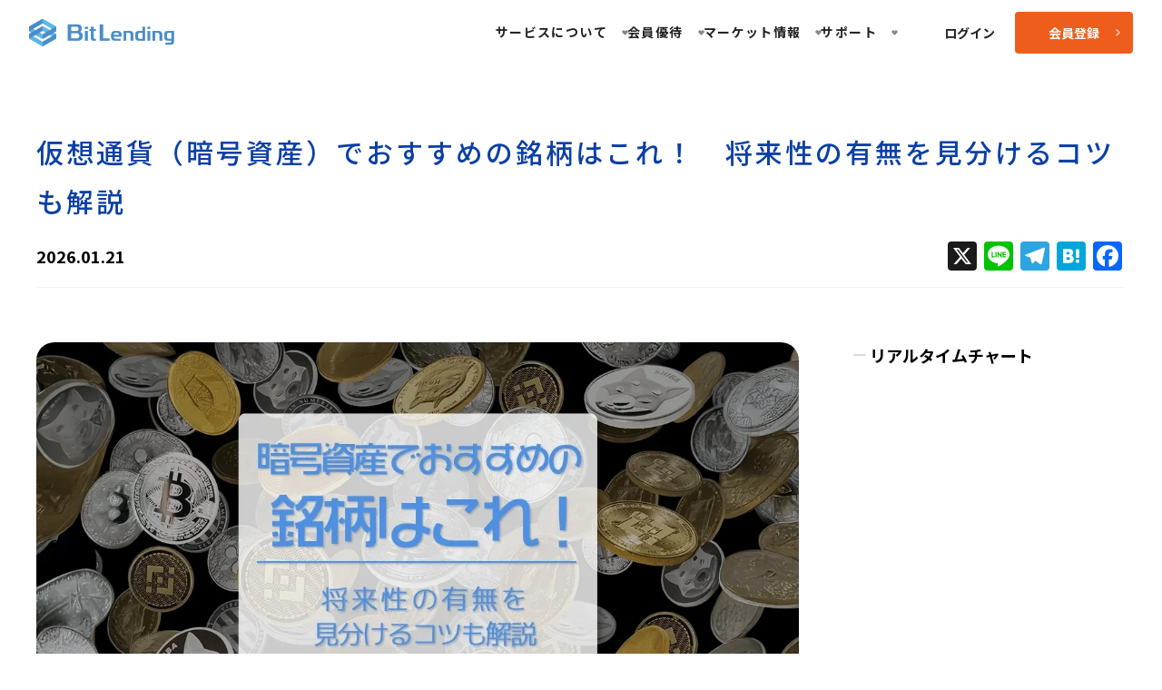

--- FILE ---
content_type: text/html; charset=UTF-8
request_url: https://bitlending.jp/crypto-media/recommend-coins/
body_size: 30886
content:

<!DOCTYPE html>
<html lang="ja">
<head prefix="og: https://ogp.me/ns#">
<meta charset="UTF-8">
<title>仮想通貨（暗号資産）でおすすめの銘柄はこれ！　将来性の有無を見分けるコツも解説</title>
<meta name="description" content="おすすめの暗号資産（仮想通貨）銘柄をご紹介します。銘柄に将来性があるか見分けるコツやおすすめの取引所、運用方法をご紹介しています。">
	
	
	
	
<meta name="viewport" content="width=device-width, initial-scale=1.0, maximum-scale=1.0">
<meta name="SKYPE_TOOLBAR" content="SKYPE_TOOLBAR_PARSER_COMPATIBLE">
<meta name="format-detection" content="telephone=no">

<!-- Google Tag Manager -->
<script>(function(w,d,s,l,i){w[l]=w[l]||[];w[l].push({'gtm.start':
new Date().getTime(),event:'gtm.js'});var f=d.getElementsByTagName(s)[0],
j=d.createElement(s),dl=l!='dataLayer'?'&l='+l:'';j.async=true;j.src=
'https://www.googletagmanager.com/gtm.js?id='+i+dl;f.parentNode.insertBefore(j,f);
})(window,document,'script','dataLayer','GTM-WFS6SLM');</script>
<!-- End Google Tag Manager -->

<meta property="og:url" content="https://bitlending.jp/crypto-media/recommend-coins/">
<meta property="og:type" content="website">
<meta property="og:title" content="仮想通貨（暗号資産）でおすすめの銘柄はこれ！　将来性の有無を見分けるコツも解説｜ビットレンディング">
<meta property="og:description" content="おすすめの暗号資産（仮想通貨）銘柄をご紹介します。銘柄に将来性があるか見分けるコツやおすすめの取引所、運用方法をご紹介しています。">
<meta name="twitter:title" content="仮想通貨（暗号資産）でおすすめの銘柄はこれ！　将来性の有無を見分けるコツも解説｜ビットレンディング">
<meta name="twitter:description" content="おすすめの暗号資産（仮想通貨）銘柄をご紹介します。銘柄に将来性があるか見分けるコツやおすすめの取引所、運用方法をご紹介しています。">
	
	
<meta property="og:image" content="https://bitlending.jp/wp-content/uploads/2023/07/bjiadnspakq.png">
<meta name="twitter:image" content="https://bitlending.jp/wp-content/uploads/2023/07/bjiadnspakq.png">


	
<meta name="twitter:card" content="summary_large_image">
<meta name="twitter:site" content="@Bit_Lending">
<meta name="facebook-domain-verification" content="0436kb9bw6r9mvamr9s1qahhr1hd9m">
<!--------NOINDEX条件まとめ------------>
<!--------NOINDEX条件ここまで------------>
	
<meta name='robots' content='max-image-preview:large' />
	<style>img:is([sizes="auto" i], [sizes^="auto," i]) { contain-intrinsic-size: 3000px 1500px }</style>
	<link rel='dns-prefetch' href='//static.addtoany.com' />
<link rel="alternate" type="application/rss+xml" title="ビットレンディング［BitLending］ &raquo; 仮想通貨（暗号資産）でおすすめの銘柄はこれ！　将来性の有無を見分けるコツも解説 のコメントのフィード" href="https://bitlending.jp/crypto-media/recommend-coins/feed/" />
<link rel='stylesheet' id='contact-form-7-css' href='https://bitlending.jp/wp-content/plugins/contact-form-7/includes/css/styles.css?ver=5.9.5' type='text/css' media='all' />
<link rel='stylesheet' id='custom-single-style-css' href='https://bitlending.jp/wp-content/themes/bitlending/single.css?ver=1768555751' type='text/css' media='all' />
<link rel='stylesheet' id='addtoany-css' href='https://bitlending.jp/wp-content/plugins/add-to-any/addtoany.min.css?ver=1.16' type='text/css' media='all' />
<script type="text/javascript" id="addtoany-core-js-before">
/* <![CDATA[ */
window.a2a_config=window.a2a_config||{};a2a_config.callbacks=[];a2a_config.overlays=[];a2a_config.templates={};a2a_localize = {
	Share: "共有",
	Save: "ブックマーク",
	Subscribe: "購読",
	Email: "メール",
	Bookmark: "ブックマーク",
	ShowAll: "すべて表示する",
	ShowLess: "小さく表示する",
	FindServices: "サービスを探す",
	FindAnyServiceToAddTo: "追加するサービスを今すぐ探す",
	PoweredBy: "Powered by",
	ShareViaEmail: "メールでシェアする",
	SubscribeViaEmail: "メールで購読する",
	BookmarkInYourBrowser: "ブラウザにブックマーク",
	BookmarkInstructions: "このページをブックマークするには、 Ctrl+D または \u2318+D を押下。",
	AddToYourFavorites: "お気に入りに追加",
	SendFromWebOrProgram: "任意のメールアドレスまたはメールプログラムから送信",
	EmailProgram: "メールプログラム",
	More: "詳細&#8230;",
	ThanksForSharing: "共有ありがとうございます !",
	ThanksForFollowing: "フォローありがとうございます !"
};
/* ]]> */
</script>
<script type="text/javascript" defer src="https://static.addtoany.com/menu/page.js" id="addtoany-core-js"></script>
<script type="text/javascript" src="https://bitlending.jp/wp-includes/js/jquery/jquery.min.js?ver=3.7.1" id="jquery-core-js"></script>
<script type="text/javascript" src="https://bitlending.jp/wp-includes/js/jquery/jquery-migrate.min.js?ver=3.4.1" id="jquery-migrate-js"></script>
<script type="text/javascript" defer src="https://bitlending.jp/wp-content/plugins/add-to-any/addtoany.min.js?ver=1.1" id="addtoany-jquery-js"></script>
<link rel="https://api.w.org/" href="https://bitlending.jp/wp-json/" /><link rel="alternate" title="JSON" type="application/json" href="https://bitlending.jp/wp-json/wp/v2/posts/6190" /><link rel="EditURI" type="application/rsd+xml" title="RSD" href="https://bitlending.jp/xmlrpc.php?rsd" />
<meta name="generator" content="WordPress 6.8.2" />
<link rel="canonical" href="https://bitlending.jp/crypto-media/recommend-coins/" />
<link rel='shortlink' href='https://bitlending.jp/?p=6190' />
<link rel="alternate" title="oEmbed (JSON)" type="application/json+oembed" href="https://bitlending.jp/wp-json/oembed/1.0/embed?url=https%3A%2F%2Fbitlending.jp%2Fcrypto-media%2Frecommend-coins%2F" />
<link rel="alternate" title="oEmbed (XML)" type="text/xml+oembed" href="https://bitlending.jp/wp-json/oembed/1.0/embed?url=https%3A%2F%2Fbitlending.jp%2Fcrypto-media%2Frecommend-coins%2F&#038;format=xml" />
    <script>
    document.addEventListener('DOMContentLoaded', function () {
        const CACHE_DURATION = 30 * 24 * 60 * 60 * 1000; // 30日（ミリ秒）
        const cacheKey = "bitlending_queryParams";


// クエリパラメータをソートして取得（空やutm_系は除外条件あり）
// ただし utm の value に "michi-link" が含まれる場合は、
// ?src=そのvalue として保存する特例を設ける
function getSortedQueryParams() {
    const params  = new URLSearchParams(window.location.search);

    // ✅ 追加：source=biz_lp だけ除外（それ以外は残す）
    const entries = [...params.entries()]
        .filter(([k, v]) => v !== '')
        .filter(([k, v]) => !(k === 'source' && v === 'biz_lp'));

    if (entries.length === 0) return null;

    // 対象とする utm キー
    const utmKeys    = ['utm_source', 'utm_medium', 'utm_campaign'];
    const utmEntries = entries.filter(e => utmKeys.includes(e[0]));

    // utm が1つ以上ある場合の特別処理
    if (utmEntries.length > 0) {
        // value に "michi-link" を含む utm を探す
        const michiEntry = utmEntries.find(([, v]) => v && v.indexOf('michi-link') !== -1);

        if (michiEntry) {
            const srcValue = michiEntry[1];
            // 例外として ?src=値 の形だけを保存
            return `src=${srcValue}`;
        }

        // 「michi-link」を含まない通常の utm があるときは保存しない（従来どおり）
        return null;
    }

    // utm が一切ない場合は、従来どおり全部をソートして保存
    return entries
        .sort((a, b) => a[0].localeCompare(b[0]))
        .map(e => `${e[0]}=${e[1]}`)
        .join('&');
}


		

        function saveToCache(key, value) {
            localStorage.setItem(key, JSON.stringify({
                value: value,
                timestamp: Date.now()
            }));
            console.log("保存しました:", value);
        }

        function getFromCache(key) {
            const item = localStorage.getItem(key);
            if (item) {
                try {
                    const data = JSON.parse(item);
                    if (Date.now() - data.timestamp < CACHE_DURATION) {
                        return data.value;
                    } else {
                        localStorage.removeItem(key);
                    }
                } catch (e) {
                    console.error("キャッシュの読み込みエラー:", e);
                    localStorage.removeItem(key);
                }
            }
            return null;
        }

        const currentQuery = getSortedQueryParams();
        if (currentQuery) {
            saveToCache(cacheKey, currentQuery);
        }

       // エントリーフォームにパラメータ追加
        const path = window.location.pathname.replace(/\/$/, '');
        const isEntryForm = path.endsWith('/entry-form');

        if (isEntryForm)  {
            const cachedQuery = getFromCache(cacheKey);
            if (!currentQuery && cachedQuery) {
                const url = new URL(window.location.href);
                url.search = cachedQuery;
                window.location.replace(url.toString());
            }
        }

        document.addEventListener('click', function (event) {
            const target = event.target.closest('a');

            if (!target || target.matches('a[data-open-child-window]') || target.matches('a[data-open-newtab]')) {
                return;
            }
            
            if (target && target.href && target.origin === location.origin) {
                const query = getSortedQueryParams();
                if (query) {
                    event.preventDefault();
                    saveToCache(cacheKey, query);
                    setTimeout(function () {
                        window.location.href = target.href;
                    }, 100);
                }
            }
        });

        window.addEventListener('beforeunload', function () {
            const query = getSortedQueryParams();
            if (query) {
                saveToCache(cacheKey, query);
            }
        });
    });
    </script>
    <link rel="icon" href="https://bitlending.jp/wp-content/uploads/2023/03/cropped-favicon_transparent-32x32.png" sizes="32x32" />
<link rel="icon" href="https://bitlending.jp/wp-content/uploads/2023/03/cropped-favicon_transparent-192x192.png" sizes="192x192" />
<link rel="apple-touch-icon" href="https://bitlending.jp/wp-content/uploads/2023/03/cropped-favicon_transparent-180x180.png" />
<meta name="msapplication-TileImage" content="https://bitlending.jp/wp-content/uploads/2023/03/cropped-favicon_transparent-270x270.png" />
<link rel="stylesheet" href="https://bitlending.jp/wp-content/themes/bitlending/reset.css?ver=1746603886" type="text/css" media="all">
<link rel="stylesheet" href="https://bitlending.jp/wp-content/themes/bitlending/style.css?ver=1769421581" type="text/css" media="all">
<link rel="stylesheet" href="https://bitlending.jp/wp-content/themes/bitlending/content.css?ver=1768552134" type="text/css" media="all">

	
	
	
	
	
<link rel="preconnect" href="https://fonts.googleapis.com">
<link rel="preconnect" href="https://fonts.gstatic.com" crossorigin>
<link href="https://fonts.googleapis.com/css2?family=Noto+Sans+JP:wght@100;400;500;700&display=swap" rel="stylesheet">
<link href="https://fonts.googleapis.com/css2?family=Noto+Sans:ital,wght@0,100..900;1,100..900&display=swap" rel="stylesheet">
	

	
	

  <script type="application/ld+json">
{
  "@context": "https://schema.org",
  "@type": "WebPage",
  "name": "仮想通貨（暗号資産）でおすすめの銘柄はこれ！　将来性の有無を見分けるコツも解説",
  "url": "https://bitlending.jp/crypto-media/recommend-coins/",
  "description": "おすすめの暗号資産（仮想通貨）銘柄をご紹介します。銘柄に将来性があるか見分けるコツやおすすめの取引所、運用方法をご紹介しています。",
  "breadcrumb": {
    "@type": "BreadcrumbList",
    "itemListElement": [
      {
        "@type": "ListItem",
        "position": 1,
        "name": "ホーム",
        "item": "https://bitlending.jp/"
      },
      {
        "@type": "ListItem",
        "position": 2,
        "name": "教えて暗号資産｜暗号資産を理解して活用するための情報",
        "item": "https://bitlending.jp/crypto-media/"
      },
      {
        "@type": "ListItem",
        "position": 3,
        "name": "仮想通貨（暗号資産）でおすすめの銘柄はこれ！　将来性の有無を見分けるコツも解説",
        "item": "https://bitlending.jp/crypto-media/recommend-coins/"
      }
    ]
  }
}
</script>
	
	
<script src="https://analytics.ahrefs.com/analytics.js" data-key="QWP38NPUh5E61R0qp5y7qg" async></script>
	
<!--------css------------>
<style>#r-btc{margin:30px;}
.partition{width:80%;border-top:9px dotted #eee;margin:60px auto;}
.deep{font-size:.9rem;width:auto;padding:15px;background:#e6f1e4;border:2px solid #578f4a;border-radius:10px;margin:10px 10px 30px;}
.deep h2{font-size:1.1rem;color:#578f4a; border:none;padding:0;}
.deep h3{font-size:1.2rem;border:none;margin:5px 0;}
.deep h4{font-size:1rem;border-color:#578f4a;margin:20px 0 10px;}
.deep h5{border:none;font-size:1rem;}
.deep p {line-height:1.6;}
.howmuch{background:#f0fbff;border:2px solid #ebf5fe;}
#main .howmuch h2{color:#000;font-size:16px;border-left:none;margin-bottom:10px;padding:0;}
.howmuch .t-1{margin-bottom:10px;}
.howmuch .t-2{font-size:1.1rem;margin-bottom:0;}
.howmuch .t-3{font-size:.85rem;}
.howmuch .t-4{font-size:1.2rem;}
.howmuch .t-5{font-size:1.6rem;}
.howmuch .how-wrap{background:#FFF;padding:10px;margin:10px;border:1px solid #eee;text-align:center;}
.chart-wrap{height:500px;}
.c-spec li {color:#67789e!important;margin-bottom:5px!important;}
.r-sym{width:80px;margin-right:20px;}
.r-name{border-bottom:none;}
.r-title{background:#fff;padding:10px;border: 2px solid #aaa;border-radius:10px;display:flex;justify-content: start;align-items: center;margin:10px 0 30px;}
.r-text{padding:10px;}
.r-text p{line-height:1.4;}
.c-wrap{padding:10px; margin:40px 0;border: 1px solid #ccc;background:#fafafa;border-radius:10px;}
.line-up{width:80%}
.line-up a{width:95%;display:inline-flex;align-items: center;justify-content:space-between;}
.line-up a:hover div{color:#1965c5;}
.line-up a:visited div{color:#1d8744;}
.line-label{text-align:right;list-style:none!important;width:78%;color:#777;font-size:.9rem;}
main th{background:#a7b7d9;}

.coins{width:180px;background:#f6f6fc;border-radius:5px;border:2px ridge #c9cada;padding:10px;align-items: center;margin-bottom:15px;}
.coins img{width:50px; display:block;margin-right:5px;}
.coins p{color:#5e6184;text-align:center;line-height:1;}
.t1{font-size:.7rem;font-weight:bold;margin-bottom:5px!important;}
.t2{font-size:1.1rem;font-weight:bold;margin:0!important;}
.t3{font-size:.7rem;font-weight:bolder;margin-bottom:0!important;}

.rates{width:45%;background:#f6f6fc;
border-radius:5px;border:2px ridge #c9cada;padding:10px;align-items: center;margin-bottom:15px;}

.rates img{width:50px; display:block;margin-right:5px;}
.rates p{color:#5e6184;text-align:center;line-height:1;}
.t1{font-size:.8rem;font-weight:bold;margin-bottom:5px!important;}
.t2{font-size:1.1rem;font-weight:bold;margin:0!important;}
.t3{font-size:.7rem;font-weight:bolder;margin-bottom:0!important;}
.t4{font-size:2rem;font-weight:bold;margin-bottom:0!important;}</style>
<!--------csssp------------>
<style>@media (max-width:1279px){.line-up{width:100%}
.partition{margin:30px auto;}
.deep{margin:10px 0 30px;}
.deep h2{font-size:1rem;}
.howmuch .t-2{font-size:1rem;}
.howmuch .t-4{text-align:center;}
.howmuch .t-5{font-size:1.4rem;}
.r-coin-wrap{width:100%; margin:20px 0;}
.coins{width:32%;padding:5px;}
.coins img{width:50px;margin:5px auto;}
.coins div{text-align:center;width:100%;}
.t1{font-size:.7rem!important;font-weight:bolder;}
.t2{font-size:1rem!important;font-weight:bolder;}
.t3{font-size:.7rem!important;font-weight:bolder;}
.t4{width:100%;text-align:center;font-size:2rem!important;font-weight:bold;margin:10px 0;}
.rates img{width:50px;margin:5px auto;}
.rates div{text-align:center;width:100%;margin-bottom:5px;}
.rates{width:48%;padding:5px;}
.r-text{padding:0;}
.line-label{width:100%;}}</style>
</head>
<body class="wp-singular post-template-default single single-post postid-6190 single-format-standard wp-theme-bitlending" data-page-id="6190">
<noscript><iframe src="https://www.googletagmanager.com/ns.html?id=GTM-WFS6SLM" height="0" width="0" style="display:none;visibility:hidden"></iframe></noscript>
<main>
<nav id="menu-box" class="">
    <link rel="stylesheet" href="https://bitlending.jp/wp-content/themes/bitlending/menu.css?v=1769500131">
<div id="sp-nav-wrap">
  <!-- スマホ用ヘッダー -->
  <div id="sp-header" class="sp-header aic sp-white">
    <a href="https://bitlending.jp/" class="sp-logo dis-bl">
      <img src="https://bitlending.jp/wp-content/uploads/2024/07/logo-blue600.png" alt="BitLending" height="32" class="dis-bl">
    </a>
    <div class="sp-header-actions">
      <a class="dis-bl butt0 porel login" href="https://user.bitlending.jp/login">ログイン</a>
      <button id="sp-menu-button" class="sp-menu-button" aria-label="メニューを開く">
        <span class="sp-menu-bar"></span>
        <span class="sp-menu-bar"></span>
      </button>
    </div>
  </div>

  <!-- スマホ用メニュー -->
  <nav id="sp-menu" class="sp-menu">
    <div class="sp-menu-actions">
      <ul class="sp-menu-list">
        <li class="has-submenu">
          <div class="menu-title-wrap border-radius-16">
            <p>サービスについて</p>
            <span class="toggle-icon"></span>
          </div>
          <ul>
            <li><a href="https://bitlending.jp/introduction/">はじめての方</a></li>
            <li><a href="https://bitlending.jp/business-clients/">法人のお客様</a></li>
            <li>
              <div class="m-auto menu-separator header-separator"></div>
            </li>
            <li><a href="https://bitlending.jp/service-steps/">貸出開始までの流れ</a></li>
            <li><a href="https://bitlending.jp/about-bitlending/security-system/">Fireblocksによる資産保護</a></li>
            <li><a href="https://bitlending.jp/account_security/">多層的なアカウント保護</a></li>
            <li><a href="https://bitlending.jp/voice/">お客様の声</a></li>
            <li><a href="https://bitlending.jp/service-guide/">操作ガイド</a></li>
          </ul>
        </li>
        <li class="has-submenu">
          <div class="menu-title-wrap">
            <p>会員優待</p>
            <span class="toggle-icon"></span>
          </div>
          <ul>
            <li><a href="https://bitlending.jp/vip/">VIPプログラム</a></li>
            <li><a href="https://bitlending.jp/long-term-benefits/">長期優待プログラム</a></li>
            <li><a href="https://bitlending.jp/referral-program/">紹介プログラム</a></li>
          </ul>
        </li>
        <li class="has-submenu">
          <div class="menu-title-wrap">
            <p>マーケット情報</p>
            <span class="toggle-icon"></span>
          </div>
          <ul>
            <li><a href="https://bitlending.jp/market-information/bitcoin/">相場・チャート</a></li>
            <li><a href="https://bitlending.jp/crypto-media/">教えて暗号資産</a></li>
            <li><a href="https://bitlending.jp/market-information/bitcoin-prediction/">今週のビットコイン</a></li>
            <li><a href="https://bitlending.jp/kuramoto-world-economy/">国際経済の見どころ</a></li>
          </ul>
        </li>
        <li class="has-submenu">
          <div class="menu-title-wrap">
            <p>サポート</p>
            <span class="toggle-icon"></span>
          </div>
          <ul>
            <li><a href="https://bitlending.jp/news/">お知らせ</a></li>
            <li><a href="https://bitlending.jp/customer-support/faq-page/">よくあるご質問</a></li>
            <li><a href="https://bitlending.jp/customer-support/contact/">お問い合わせ</a></li>
            <li><a href="https://bitlending.jp/customer-support/company-profile/">運営会社</a></li>
          </ul>
        </li>
      </ul>
    </div>
    <div class="sp-menu-actions">
      <a class="dis-bl butt0 porel sp-shinki" href="https://bitlending.jp/entry-form/">新規会員登録<img class="yajirushi poabso" src="https://bitlending.jp/wp-content/uploads/2024/06/yajirushi.svg"></a>
    </div>
  </nav>
</div>

<!-- PC用ヘッダー -->
<div class="bl-header-menu">
  <div class="bl-header-menu-inner">
    <div class="bl-header-menu__logo">
      <a href="https://bitlending.jp/">
        <img src="https://bitlending.jp/wp-content/uploads/2024/07/logo-blue600.png" alt="BitLending" height="40" loading="lazy">
      </a>
    </div>
    <nav class="bl-header-menu__nav flex-row">
      <div class="left-nav2">
        <ul>
          <li class="has-submenu" tabindex="0">
            <p class="accordion-toggle">サービスについて</p>
            <ul class="submenu">
              <li><a href="https://bitlending.jp/introduction/">はじめての方</a></li>
              <li><a href="https://bitlending.jp/business-clients/">法人のお客様</a></li>
              <li>
                <div class="m-auto menu-separator header-separator"></div>
              </li>
              <li><a href="https://bitlending.jp/service-steps/">貸出開始までの流れ</a></li>
              <li><a href="https://bitlending.jp/about-bitlending/security-system/">Fireblocksによる資産保護</a></li>
              <li><a href="https://bitlending.jp/account_security/%20">多層的なアカウント保護</a></li>
              <li><a href="https://bitlending.jp/voice/">お客様の声</a></li>
              <li><a href="https://bitlending.jp/service-guide/">操作ガイド</a></li>
            </ul>
          </li>
          <li class="has-submenu">
            <p class="accordion-toggle">会員優待</p>
            <ul class="submenu">
              <li><a href="https://bitlending.jp/vip/">VIPプログラム</a></li>
              <li><a href="https://bitlending.jp/long-term-benefits/">長期優待プログラム</a></li>
              <li><a href="https://bitlending.jp/referral-program/">紹介プログラム</a></li>
            </ul>
          </li>
          <li class="has-submenu">
            <p class="accordion-toggle">マーケット情報</p>
            <ul class="submenu">
              <li><a href="https://bitlending.jp/market-information/bitcoin/">相場・チャート</a></li>
              <li><a href="https://bitlending.jp/crypto-media/">教えて暗号資産</a></li>
              <li><a href="https://bitlending.jp/market-information/bitcoin-prediction/">今週のビットコイン</a></li>
              <li><a href="https://bitlending.jp/kuramoto-world-economy/">国際経済の見どころ</a></li>
            </ul>
          </li>
          <li class="has-submenu">
            <p class="accordion-toggle">サポート</p>
            <ul class="submenu">
              <li><a href="https://bitlending.jp/news/">お知らせ</a></li>
              <li><a href="https://bitlending.jp/customer-support/faq-page/">よくあるご質問</a></li>
              <li><a href="https://bitlending.jp/customer-support/contact/">お問い合わせ</a></li>
              <li><a href="https://bitlending.jp/customer-support/company-profile/">運営会社</a></li>
            </ul>
          </li>
        </ul>
      </div>

      <div class="right-nav flex flwrap m-auto">
        <a class="dis-bl butt0 porel login" href="https://user.bitlending.jp/login">ログイン</a>
        <a class="dis-bl butt0 porel shinki" href="https://bitlending.jp/entry-form/">会員登録<img class="yajirushi poabso" src="https://bitlending.jp/wp-content/uploads/2024/06/yajirushi.svg"></a>
      </div>
    </nav>
  </div>
</div>

<script>
  /* -------------------- Config -------------------- */
  const MQ_DESKTOP = '(min-width:1280px)';
  const MQ_SP = '(max-width:1279px)';
  // 再表示位置
  const THRESHOLD = 750;
  const MQ_DESKTOP_MQ = window.matchMedia(MQ_DESKTOP);
  const MQ_SP_MQ = window.matchMedia(MQ_SP);

  /* -------------------- Utilities -------------------- */
  // 要素取得
  const $ = (sel, root = document) => root.querySelector(sel);
  // 配列要素取得
  const $$ = (sel, root = document) => Array.from(root.querySelectorAll(sel));
  // イベント付与
  const on = (el, ev, fn, opt) => el && el.addEventListener(ev, fn, opt);

  // requestAnimationFrame スロットリング
  function rafThrottle(fn) {
    let ticking = false;
    return function throttled() {
      if (ticking) return;
      ticking = true;
      requestAnimationFrame(() => {
        try {
          fn();
        } finally {
          ticking = false;
        }
      });
    };
  }

  /* -------------------- メニュー初期化（PC） -------------------- */
  function initPcMenu(container) {
    const pcMenu = $('.left-nav2 ul', container);
    if (!pcMenu) return;
    $$('.has-submenu', pcMenu).forEach(li => {
      const submenu = $('ul.submenu', li);
      if (!submenu) return;
      // すべて閉じから開始
      submenu.classList.remove('is-open');
      li.setAttribute('aria-expanded', 'false');

      // 表示処理追加
      const open = () => {
        submenu.classList.add('is-open');
        li.setAttribute('aria-expanded', 'true');
      };
      // 非表示処理追加
      const close = () => {
        submenu.classList.remove('is-open');
        li.setAttribute('aria-expanded', 'false');
      };

      on(li, 'mouseenter', open);
      on(li, 'mouseleave', close);
      on(li, 'focusin', open);
      on(li, 'focusout', e => {
        if (!e.relatedTarget || !li.contains(e.relatedTarget)) close();
      });
    });
  }

  /* -------------------- fly ヘッダー生成 -------------------- */
  function ensureFlyHeaders() {
    // PC元: .bl-header-menu
    const pcSrc = $('.bl-header-menu');
    let pcFly = $('.bl-header-fly');
    if (pcSrc && !pcFly) {
      pcFly = pcSrc.cloneNode(true);
      pcFly.classList.add('bl-header-fly');
      pcFly.classList.remove('bl-header-menu');
      document.body.appendChild(pcFly);
      initPcMenu(pcFly);
    }
    // SP元: #sp-header
    const spNavWrap = $('#sp-nav-wrap');
    let spNavWrapFly = $('#sp-nav-wrap-fly');
    if (spNavWrap && !spNavWrapFly) {
      spNavWrapFly = spNavWrap.cloneNode(true);
      spNavWrapFly.id = 'sp-nav-wrap-fly';
      spNavWrapFly.classList.add('sp-nav-wrap-fly');
      const spHeaderFly = $('#sp-header', spNavWrapFly);
      spHeaderFly.id = 'sp-header-fly';
      spHeaderFly.classList.add('sp-header-fly');
      const spMenuFly = $('#sp-menu', spNavWrapFly);
      spMenuFly.id = 'sp-menu-fly';
      spMenuFly.classList.add('sp-menu-fly');
      // SP fly はメニュー開閉ボタンをそのまま動かすため、DOM内のID衝突を避ける
      // ※ fly 内のボタン/メニューIDをユニーク化し、リスナーを付け直す
      const btn = $('#sp-menu-button', spNavWrapFly);
      if (btn) btn.id = 'sp-menu-button-fly';

      document.body.appendChild(spNavWrapFly);

      // fly上のボタン → 既存メニューを開閉
      const opt = () => {
        spNavWrapFly.classList.toggle('background-white');
        $('main').classList.toggle('active');
      };
      toggleMenuAll(spHeaderFly, btn, spMenuFly, opt);
    }

    // 元のPCナビも初期化（hover動作）
    pcSrc && initPcMenu(pcSrc);

    return {
      pcSrc,
      pcFly: $('.bl-header-fly'),
      spSrc: $('#sp-header'),
      spNavWrapFly
    };
  }

  /* -------------------- 表示制御（PC/SP共通） -------------------- */
  function updateVisibility(ctx) {
    const y = window.scrollY || 0;
    const exceed = y >= THRESHOLD;

    if (MQ_DESKTOP_MQ.matches) {
      // PC: pcFly を使う
      if (ctx.pcSrc && ctx.pcFly) {
        if (exceed) {
          ctx.pcFly.classList.add('is-visible');
          ctx.pcSrc.style.display = 'none';
        } else {
          ctx.pcFly.classList.remove('is-visible');
          ctx.pcSrc.style.removeProperty('display');
        }
      }
      // SPヘッダーはPC幅では常に無効
      if (ctx.spNavWrapFly) ctx.spNavWrapFly.classList.remove('is-visible');
      if (ctx.spSrc) ctx.spSrc.style.display = 'none';
    } else {
      // SP: spNavWrapFly を使う
      if (ctx.spSrc && ctx.spNavWrapFly) {
        if (exceed) {
          // ctx.spNavWrapFly.style.MaxHeight = '56px';
          ctx.spNavWrapFly.classList.add('is-visible');
          ctx.spSrc.style.display = 'none';

        } else {
          // ctx.spNavWrapFly.MaxHeight = '0px';
          ctx.spNavWrapFly.classList.remove('is-visible');
          ctx.spSrc.style.removeProperty('display');
        }
      }
      // PCヘッダーはSP幅では常に無効
      if (ctx.pcFly) ctx.pcFly.classList.remove('is-visible');
      if (ctx.pcSrc) ctx.pcSrc.style.display = 'none';
    }
  }

  /* -------------------- SP メニュー開閉（元ヘッダー側） -------------------- */
  function setupSpMenuControls() {
    const btn = $('#sp-menu-button');
    const menu = $('#sp-menu');
    if (!btn || !menu) return;
    const opt = () => {
      $('main').classList.toggle('active');
    };
    toggleMenuAll(null, btn, menu, opt);
  }

  function toggleMenuAll(header, btn, menu, opt){
    on(btn, 'click', () => toggleMenu(header, btn, menu, opt));
    on(menu, 'click', (e) => toggleMenuOnClickMenu(e, header, btn, menu, opt));
    on(document, 'keydown', (e) => toggleMenuOnKeydownEsc(e, header, btn, menu, opt));
    toggleSubMenu(menu);
  }

  function toggleMenu(header, btn, menu, opt) {
    if(header) header.classList.toggle('active');
    if(btn) btn.classList.toggle('active');
    if(menu) menu.classList.toggle('active');
    if(opt) opt();
    document.body.classList.toggle('scroll-invalid');
  };

  function toggleMenuOnClickMenu(e, header, btn, menu, opt){
    if (e.target === menu){
      toggleMenu(null, btn, menu);
      if(opt) opt();
    }
  };

  function toggleMenuOnKeydownEsc(e, header, btn, menu, opt){
    if (e.key === 'Escape' && menu.classList.contains('active')){
      toggleMenu(null, btn, menu);
      if(opt) opt();
    }
  };

  function toggleSubMenu(menu) {

    $$('.has-submenu', menu).forEach(li => {
      const titleElm = $('.menu-title-wrap', li);

      on(titleElm, 'click', () => {
        li.classList.toggle('open');
        // 表示制御をmax-heightで行っているが、ulごとにheightが異なるためjsで制御する
        const ul = $('ul', li);
        if (li.classList.contains('open')) {
          ul.style.maxHeight = ul.scrollHeight + "px";
        }else {
          ul.style.maxHeight = null;
        }
      });
    });
  }

  /* -------------------- Kickoff -------------------- */
  document.addEventListener('DOMContentLoaded', () => {
    // sp関連のイベント登録
    setupSpMenuControls();

    const ctx = ensureFlyHeaders();
    const update = rafThrottle(() => {
      // スクロール量に応じてスタイル切り替え
      updateVisibility(ctx);
    });

    update();
    on(window, 'scroll', update, {
      passive: true
    });
    on(window, 'resize', update);
    MQ_DESKTOP_MQ.addEventListener('change', update);
    MQ_SP_MQ.addEventListener('change', update);
  });
</script></nav>

<style>
#menu-box{	
  height: 120px;
  width:100%;
}

@media screen and (max-width: 1279px) {
#menu-box {
  height: 40px;}
}	
</style><div id="br-c" class="w1360 m-auto "><nav class="breadcrumb pc w1440 tar m-auto"><a href="https://bitlending.jp/">ホーム</a> - <a href="https://bitlending.jp/market-information/">暗号資産マーケット情報</a> - <a href="https://bitlending.jp/category/crypto-media/">教えて暗号資産</a> - 仮想通貨（暗号資産）でおすすめの銘柄はこれ！　将来性の有無を見分けるコツも解説</nav></div>	
<div id="primary" class="flex w1200 m-auto mb150 jc-sb flwrap">
<div class="title-wraper">
<div id="b-line"></div>
<h1 id="title">仮想通貨（暗号資産）でおすすめの銘柄はこれ！　将来性の有無を見分けるコツも解説</h1>
</div>
	<div class="flex jc-sb aic all-w bor1">
		<h3 class="date single-date">2026.01.21</h3>
		<div id="ad-sns"></div>
	</div>



<main id="main" class="flex flwrap jc-sb content-area crypto-media" role="main">
	<div class="con-wrap">
<div class="post-thumbnail">
<a href="https://bitlending.jp/crypto-media/recommend-coins/">
<img width="1200" height="630" src="https://bitlending.jp/wp-content/uploads/2023/07/bjiadnspakq.png" class="attachment-full size-full wp-post-image" alt="" decoding="async" fetchpriority="high" srcset="https://bitlending.jp/wp-content/uploads/2023/07/bjiadnspakq.png 1200w, https://bitlending.jp/wp-content/uploads/2023/07/bjiadnspakq-300x158.png 300w, https://bitlending.jp/wp-content/uploads/2023/07/bjiadnspakq-1024x538.png 1024w, https://bitlending.jp/wp-content/uploads/2023/07/bjiadnspakq-768x403.png 768w" sizes="(max-width: 1200px) 100vw, 1200px" />
            </a>
        </div>
       <div class="addtoany_share_save_container addtoany_content addtoany_content_top"><div class="a2a_kit a2a_kit_size_32 addtoany_list" data-a2a-url="https://bitlending.jp/crypto-media/recommend-coins/" data-a2a-title="仮想通貨（暗号資産）でおすすめの銘柄はこれ！　将来性の有無を見分けるコツも解説"><a class="a2a_button_x" href="https://www.addtoany.com/add_to/x?linkurl=https%3A%2F%2Fbitlending.jp%2Fcrypto-media%2Frecommend-coins%2F&amp;linkname=%E4%BB%AE%E6%83%B3%E9%80%9A%E8%B2%A8%EF%BC%88%E6%9A%97%E5%8F%B7%E8%B3%87%E7%94%A3%EF%BC%89%E3%81%A7%E3%81%8A%E3%81%99%E3%81%99%E3%82%81%E3%81%AE%E9%8A%98%E6%9F%84%E3%81%AF%E3%81%93%E3%82%8C%EF%BC%81%E3%80%80%E5%B0%86%E6%9D%A5%E6%80%A7%E3%81%AE%E6%9C%89%E7%84%A1%E3%82%92%E8%A6%8B%E5%88%86%E3%81%91%E3%82%8B%E3%82%B3%E3%83%84%E3%82%82%E8%A7%A3%E8%AA%AC" title="X" rel="nofollow noopener" target="_blank"></a><a class="a2a_button_line" href="https://www.addtoany.com/add_to/line?linkurl=https%3A%2F%2Fbitlending.jp%2Fcrypto-media%2Frecommend-coins%2F&amp;linkname=%E4%BB%AE%E6%83%B3%E9%80%9A%E8%B2%A8%EF%BC%88%E6%9A%97%E5%8F%B7%E8%B3%87%E7%94%A3%EF%BC%89%E3%81%A7%E3%81%8A%E3%81%99%E3%81%99%E3%82%81%E3%81%AE%E9%8A%98%E6%9F%84%E3%81%AF%E3%81%93%E3%82%8C%EF%BC%81%E3%80%80%E5%B0%86%E6%9D%A5%E6%80%A7%E3%81%AE%E6%9C%89%E7%84%A1%E3%82%92%E8%A6%8B%E5%88%86%E3%81%91%E3%82%8B%E3%82%B3%E3%83%84%E3%82%82%E8%A7%A3%E8%AA%AC" title="Line" rel="nofollow noopener" target="_blank"></a><a class="a2a_button_telegram" href="https://www.addtoany.com/add_to/telegram?linkurl=https%3A%2F%2Fbitlending.jp%2Fcrypto-media%2Frecommend-coins%2F&amp;linkname=%E4%BB%AE%E6%83%B3%E9%80%9A%E8%B2%A8%EF%BC%88%E6%9A%97%E5%8F%B7%E8%B3%87%E7%94%A3%EF%BC%89%E3%81%A7%E3%81%8A%E3%81%99%E3%81%99%E3%82%81%E3%81%AE%E9%8A%98%E6%9F%84%E3%81%AF%E3%81%93%E3%82%8C%EF%BC%81%E3%80%80%E5%B0%86%E6%9D%A5%E6%80%A7%E3%81%AE%E6%9C%89%E7%84%A1%E3%82%92%E8%A6%8B%E5%88%86%E3%81%91%E3%82%8B%E3%82%B3%E3%83%84%E3%82%82%E8%A7%A3%E8%AA%AC" title="Telegram" rel="nofollow noopener" target="_blank"></a><a class="a2a_button_hatena" href="https://www.addtoany.com/add_to/hatena?linkurl=https%3A%2F%2Fbitlending.jp%2Fcrypto-media%2Frecommend-coins%2F&amp;linkname=%E4%BB%AE%E6%83%B3%E9%80%9A%E8%B2%A8%EF%BC%88%E6%9A%97%E5%8F%B7%E8%B3%87%E7%94%A3%EF%BC%89%E3%81%A7%E3%81%8A%E3%81%99%E3%81%99%E3%82%81%E3%81%AE%E9%8A%98%E6%9F%84%E3%81%AF%E3%81%93%E3%82%8C%EF%BC%81%E3%80%80%E5%B0%86%E6%9D%A5%E6%80%A7%E3%81%AE%E6%9C%89%E7%84%A1%E3%82%92%E8%A6%8B%E5%88%86%E3%81%91%E3%82%8B%E3%82%B3%E3%83%84%E3%82%82%E8%A7%A3%E8%AA%AC" title="Hatena" rel="nofollow noopener" target="_blank"></a><a class="a2a_button_facebook" href="https://www.addtoany.com/add_to/facebook?linkurl=https%3A%2F%2Fbitlending.jp%2Fcrypto-media%2Frecommend-coins%2F&amp;linkname=%E4%BB%AE%E6%83%B3%E9%80%9A%E8%B2%A8%EF%BC%88%E6%9A%97%E5%8F%B7%E8%B3%87%E7%94%A3%EF%BC%89%E3%81%A7%E3%81%8A%E3%81%99%E3%81%99%E3%82%81%E3%81%AE%E9%8A%98%E6%9F%84%E3%81%AF%E3%81%93%E3%82%8C%EF%BC%81%E3%80%80%E5%B0%86%E6%9D%A5%E6%80%A7%E3%81%AE%E6%9C%89%E7%84%A1%E3%82%92%E8%A6%8B%E5%88%86%E3%81%91%E3%82%8B%E3%82%B3%E3%83%84%E3%82%82%E8%A7%A3%E8%AA%AC" title="Facebook" rel="nofollow noopener" target="_blank"></a></div></div><article id="crypto-osusume-2026">
 

  <div class="disclaimer" style="background:#f9f9f9; padding:15px; border:1px solid #ddd; margin-bottom:22px; font-size:0.9em;">
    <strong>【免責事項】</strong><br>
    本記事は情報提供を目的としており、特定の暗号資産（仮想通貨）の購入・売却を推奨するものではありません。暗号資産は価格変動が大きく、元本割れの可能性があります。
    取引はご自身の判断と責任で行い、最新の取扱い銘柄・手数料・リスク説明は各事業者の公式ページをご確認ください。
  </div>

  <nav class="toc" style="background:#fff; border:1px solid #e5e5e5; border-radius:10px; padding:16px; margin:0 0 26px;">
    <strong style="display:block; margin-bottom:10px;">目次</strong>
    <ol style="margin:0; padding-left:18px; line-height:1.8;">
      <li><a href="#preface">「仮想通貨おすすめ」記事の結論</a></li>
      <li><a href="#choose">仮想通貨おすすめの選び方（失敗しない基準）</a></li>
      <li><a href="#prices">主要銘柄の価格・時価総額</a></li>
      <li><a href="#recommendation">仮想通貨おすすめ20選（用途別に解説）</a></li>
      <li><a href="#howtobuy">初心者向け：仮想通貨の買い方（最短ルート）</a></li>
      <li><a href="#security">必須：セキュリティ設定（2FA・出金制限）</a></li>
      <li><a href="#faq">よくある質問（FAQ）</a></li>
    </ol>
  </nav>

  <!-- =======================
       Preface
  ======================== -->
  <section id="preface">
    <h2>「仮想通貨おすすめ」記事の結論</h2>

    <p>「仮想通貨（暗号資産）を始めたいけれど、何を買えばいい？」「おすすめ銘柄が多すぎて選べない」──そんな方向けに、<span class="marker-yellow"><strong>初心者がつまずきやすいポイント（手数料・取引方法・セキュリティ）</strong></span>も含めて、失敗しにくい選び方をまとめました。</p>

    <div style="background:#f0f7ff; border:2px solid #0B40A6; border-radius:10px; padding:16px; margin:18px 0;">
      <strong>まず結論（初心者の優先度）</strong>
      <ul class="disc" style="margin:10px 0 0; padding-left:18px; line-height:1.7;">
        <li><strong>長期の土台：</strong>ビットコイン（BTC）／イーサリアム（ETH）</li>
        <li><strong>成長枠（分散）：</strong>ソラナ（SOL）／アバランチ（AVAX）／チェーンリンク（LINK）など</li>
        <li><strong>守り（価格の安定）：</strong>ステーブル系（例：DAI）※仕組みとリスクを理解してから</li>
      </ul>
    </div>

    <p>本記事では、銘柄ごとに<strong>「なぜおすすめされやすいのか」</strong>と<strong>「初心者が注意すべき落とし穴」</strong>をセットで解説します。</p>

    <p class="quot">
      《参考》<br>
      <a href="https://www.fsa.go.jp/policy/virtual_currency02/index.html" target="_blank" rel="noopener">金融庁｜暗号資産（仮想通貨）に関する注意喚起</a><br>
      <a href="https://jvcea.or.jp/" target="_blank" rel="noopener">JVCEA（日本暗号資産等取引業協会）｜公表情報</a>
    </p>
  </section>

  <!-- =======================
       How to choose
  ======================== -->
  <section id="choose">
    <h2>仮想通貨おすすめの選び方（失敗しない基準）</h2>

    <p>「おすすめ」と言われる銘柄でも、目的が違えば正解は変わります。<span class="marker-yellow"><strong>初心者は“用途”と“リスク”から逆算</strong></span>して選ぶのが安全です。</p>

    <h3>① 用途（需要）があるか</h3>
    <ul class="disc">
      <li><strong>価値の保存：</strong>BTC</li>
      <li><strong>アプリ基盤（DeFi/NFT等）：</strong>ETH / SOL / AVAX など</li>
      <li><strong>インフラ（オラクル等）：</strong>LINK</li>
      <li><strong>決済・送金：</strong>XRP / LTC など（ただし規制・採用動向に注意）</li>
    </ul>

    <h3>② 供給設計（トークノミクス）とインフレ率</h3>
    <p>発行上限や供給増加の仕組みは、中長期の価格に影響します。<strong>「発行上限がある＝必ず上がる」ではない</strong>点に注意しましょう。</p>

    <h3>③ 開発・セキュリティ・分散性</h3>
    <p>開発が活発か、重大な停止や脆弱性の履歴はどうか、ネットワークの分散性はどうか──を確認します。</p>

    <h3>④ 流動性（取引量）と購入のしやすさ</h3>
    <p>初心者ほど、<strong>取引量が多い銘柄（スプレッドが広がりにくい）</strong>を優先しましょう。取引所の「販売所」より、可能なら<strong>取引所（板取引）</strong>を使うとコストを抑えやすいです。</p>

    <p class="quot">
      《参考》<br>
      <a href="https://www.fsa.go.jp/menkyo/menkyoj/kasoutuka.pdf" target="_blank" rel="noopener">金融庁｜暗号資産交換業者登録一覧（PDF）</a><br>
      <a href="https://www.investopedia.com/terms/s/spread.asp" target="_blank" rel="noopener">Investopedia｜Spread（スプレッド）の基礎</a>
    </p>
  </section>

  <!-- =======================
       Prices
  ======================== -->
  <section id="prices" class="dis-no">
    <h2>主要銘柄の価格・時価総額（目安）</h2>

    <p>相場は日々変動します。ここでは、代表的なおすすめ銘柄を「価格・時価総額」などの観点で俯瞰できるようにしています（表示データはウィジェット参照）。</p>

    <table class="post-table" style="width:100%; border-collapse:collapse; margin:14px 0;">
      <thead>
        <tr>
          <th style="border:1px solid #ddd; padding:10px;">No</th>
          <th style="border:1px solid #ddd; padding:10px;">銘柄</th>
          <th style="border:1px solid #ddd; padding:10px;">価格（目安）</th>
          <th style="border:1px solid #ddd; padding:10px;">特徴</th>
        </tr>
      </thead>
      <tbody>
        <tr>
          <td style="border:1px solid #ddd; padding:10px;">1</td>
          <td style="border:1px solid #ddd; padding:10px;">ビットコイン（BTC）</td>
          <td style="border:1px solid #ddd; padding:10px;"></td>
          <td style="border:1px solid #ddd; padding:10px;">最大の知名度と流動性、価値保存の代表格</td>
        </tr>
        <tr>
          <td style="border:1px solid #ddd; padding:10px;">2</td>
          <td style="border:1px solid #ddd; padding:10px;">イーサリアム（ETH）</td>
          <td style="border:1px solid #ddd; padding:10px;"></td>
          <td style="border:1px solid #ddd; padding:10px;">DeFi/NFT等のアプリ基盤、エコシステムが巨大</td>
        </tr>
        <tr>
          <td style="border:1px solid #ddd; padding:10px;">3</td>
          <td style="border:1px solid #ddd; padding:10px;">ソラナ（SOL）</td>
          <td style="border:1px solid #ddd; padding:10px;"></td>
          <td style="border:1px solid #ddd; padding:10px;">高速・低コストを志向、アプリ成長が速い</td>
        </tr>
        <tr>
          <td style="border:1px solid #ddd; padding:10px;">4</td>
          <td style="border:1px solid #ddd; padding:10px;">リップル（XRP）</td>
          <td style="border:1px solid #ddd; padding:10px;"></td>
          <td style="border:1px solid #ddd; padding:10px;">送金・決済領域で語られやすい、材料で動きやすい</td>
        </tr>
        <tr>
          <td style="border:1px solid #ddd; padding:10px;">5</td>
          <td style="border:1px solid #ddd; padding:10px;">チェーンリンク（LINK）</td>
          <td style="border:1px solid #ddd; padding:10px;"></td>
          <td style="border:1px solid #ddd; padding:10px;">ブロックチェーン外部データをつなぐインフラ</td>
        </tr>
      </tbody>
    </table>

    <p class="quot">
      《参考》<br>
      <a href="https://www.coingecko.com/" target="_blank" rel="noopener">CoinGecko｜暗号資産データ</a><br>
      <a href="https://coinmarketcap.com/" target="_blank" rel="noopener">CoinMarketCap｜暗号資産ランキング</a>
    </p>
  </section>

  <!-- =======================
       Recommendation (20 coins)
  ======================== -->
  <section id="recommendation">
    <h2>仮想通貨おすすめ20選（用途別に解説）</h2>
    <p>ここからは「なぜおすすめされるのか」「初心者が注意すべき点」を短く整理します。価格はウィジェット表示を参照してください。</p>

    <!-- BTC -->
    <article class="coin-detail">
      <h3 id="r-btc"><span class="big">ビットコイン（BTC）</span>：長期の“土台”としておすすめされやすい代表格</h3>
      <p>ビットコインは、暗号資産の中で最も知名度と流動性が高く、長期分散の“コア”として語られやすい銘柄です。特に<strong>供給上限（2,100万枚）</strong>と半減期による供給ペースの変化が注目されます。</p>
      <p><strong>注意点：</strong>短期ではボラティリティが大きく、ニュースや需給で急落も起こり得ます。初心者は<strong>少額×分割（積立）</strong>が無難です。</p>

      <div style="background:#f9fbff; border:1px solid #dbe5ff; border-radius:10px; padding:12px; margin:12px 0;">
        <strong>BTCのデータ（目安）</strong>
        <ul class="disc" style="margin:8px 0 0; padding-left:18px;">
          <li>価格：</li>
          <li>過去24h高値：</li>
          <li>過去24h安値：</li>
          <li>時価総額：</li>
        </ul>
      </div>

      <p class="quot">
        《参考》<br>
        <a href="https://bitcoin.org/" target="_blank" rel="noopener">Bitcoin.org｜Bitcoinの概要</a><br>
        <a href="https://www.coingecko.com/en/coins/bitcoin" target="_blank" rel="noopener">CoinGecko｜Bitcoin（BTC）</a>
      </p>
    </article>

    <!-- ETH -->
    <article class="coin-detail">
      <h3 id="r-eth"><span class="big">イーサリアム（ETH）</span>：アプリ基盤としておすすめされやすい“最大級エコシステム”</h3>
      <p>イーサリアムは、DeFi/NFTなど多様なアプリの基盤として利用されてきた代表的なプラットフォームです。インフラとしての採用が進むほど需要が増える、というストーリーで語られやすい銘柄です。</p>
      <p><strong>注意点：</strong>ネットワーク混雑時の手数料（ガス代）や、アップグレード・競合チェーンの動向など、材料が多く値動きが複雑になりがちです。</p>

      <div style="background:#f9fbff; border:1px solid #dbe5ff; border-radius:10px; padding:12px; margin:12px 0;">
        <strong>ETHのデータ（目安）</strong>
        <ul class="disc" style="margin:8px 0 0; padding-left:18px;">
          <li>価格：</li>
          <li>過去24h高値：</li>
          <li>過去24h安値：</li>
          <li>時価総額：</li>
        </ul>
      </div>

      <p class="quot">
        《参考》<br>
        <a href="https://ethereum.org/" target="_blank" rel="noopener">Ethereum.org｜Ethereumの概要</a><br>
        <a href="https://www.coingecko.com/en/coins/ethereum" target="_blank" rel="noopener">CoinGecko｜Ethereum（ETH）</a>
      </p>
    </article>

    <!-- SOL -->
    <article class="coin-detail">
      <h3 id="r-sol"><span class="big">ソラナ（SOL）</span>：高速・低コスト志向でおすすめされやすい成長枠</h3>
      <p>ソラナは、高速処理・低コストを志向するブロックチェーンとして、アプリやコミュニティの伸びが注目されやすい銘柄です。</p>
      <p><strong>注意点：</strong>過去にはネットワークの不安定さが話題になったこともあるため、技術面の更新や稼働状況を確認しつつ、過度な一点集中は避けましょう。</p>

      <div style="background:#f9fbff; border:1px solid #dbe5ff; border-radius:10px; padding:12px; margin:12px 0;">
        <strong>SOLのデータ（目安）</strong>
        <ul class="disc" style="margin:8px 0 0; padding-left:18px;">
          <li>価格：</li>
          <li>過去24h高値：</li>
          <li>過去24h安値：</li>
          <li>時価総額：</li>
        </ul>
      </div>

      <p class="quot">
        《参考》<br>
        <a href="https://solana.com/" target="_blank" rel="noopener">Solana｜公式サイト</a><br>
        <a href="https://www.coingecko.com/en/coins/solana" target="_blank" rel="noopener">CoinGecko｜Solana（SOL）</a>
      </p>
    </article>

    <!-- XRP -->
    <article class="coin-detail">
      <h3 id="r-xrp"><span class="big">リップル（XRP）</span>：送金・決済文脈でおすすめされやすいが材料で動きやすい</h3>
      <p>XRPは送金・決済領域で語られることが多く、ニュースや規制・提携などの材料で値動きが大きくなりやすい銘柄です。</p>
      <p><strong>注意点：</strong>材料相場になりやすい分、短期の上下が激しいことがあります。初心者は<strong>「長期の土台」ではなく分散枠</strong>で捉えるのが無難です。</p>

      <div style="background:#f9fbff; border:1px solid #dbe5ff; border-radius:10px; padding:12px; margin:12px 0;">
        <strong>XRPのデータ（目安）</strong>
        <ul class="disc" style="margin:8px 0 0; padding-left:18px;">
          <li>価格：</li>
          <li>過去24h高値：</li>
          <li>過去24h安値：</li>
          <li>時価総額：</li>
        </ul>
      </div>

      <p class="quot">
        《参考》<br>
        <a href="https://xrpl.org/" target="_blank" rel="noopener">XRPL.org｜XRP Ledger</a><br>
        <a href="https://www.coingecko.com/en/coins/xrp" target="_blank" rel="noopener">CoinGecko｜XRP</a>
      </p>
    </article>

    <!-- BNB -->
    <article class="coin-detail">
      <h3 id="r-bnb"><span class="big">バイナンスコイン（BNB）</span>：エコシステム需要でおすすめされやすい</h3>
      <p>BNBはBSC（BNB Chain）周辺のエコシステムで利用される機会があり、エコシステム需要が注目されます。</p>
      <p><strong>注意点：</strong>取引所・チェーン動向の影響を受けやすい点を理解し、情報更新を習慣にしましょう。</p>

      <p class="quot">
        《参考》<br>
        <a href="https://www.bnbchain.org/en" target="_blank" rel="noopener">BNB Chain｜公式</a><br>
        <a href="https://www.coingecko.com/en/coins/bnb" target="_blank" rel="noopener">CoinGecko｜BNB</a>
      </p>
    </article>

    <!-- DOGE -->
    <article class="coin-detail">
      <h3 id="r-doge"><span class="big">ドージコイン（DOGE）</span>：話題性で上がりやすい一方、初心者は配分注意</h3>
      <p>DOGEはミーム由来の話題性が強く、SNSやニュースで短期的に動きやすい銘柄です。</p>
      <p><strong>注意点：</strong>需給よりもセンチメントで動く局面があるため、初心者は「少額の娯楽枠」程度に留めるのが安全です。</p>

      <p class="quot">
        《参考》<br>
        <a href="https://dogecoin.com/" target="_blank" rel="noopener">Dogecoin｜公式サイト</a><br>
        <a href="https://www.coingecko.com/en/coins/dogecoin" target="_blank" rel="noopener">CoinGecko｜Dogecoin（DOGE）</a>
      </p>
    </article>

    <!-- ADA -->
    <article class="coin-detail">
      <h3 id="r-ada"><span class="big">カルダノ（ADA）</span>：研究志向の開発でおすすめされやすい</h3>
      <p>ADAは研究・検証を重視する開発姿勢が特徴として語られ、長期視点の投資対象として取り上げられることがあります。</p>
      <p><strong>注意点：</strong>短期での材料不足や競合との比較で評価が揺れやすい面もあるため、情報源は一次情報（公式）中心に。</p>

      <p class="quot">
        《参考》<br>
        <a href="https://cardano.org/" target="_blank" rel="noopener">Cardano｜公式サイト</a><br>
        <a href="https://www.coingecko.com/en/coins/cardano" target="_blank" rel="noopener">CoinGecko｜Cardano（ADA）</a>
      </p>
    </article>

    <!-- TRX -->
    <article class="coin-detail">
      <h3 id="r-trx"><span class="big">トロン（TRX）</span>：利用者の多い領域で語られる一方、評価が分かれやすい</h3>
      <p>TRXは用途・利用状況が話題になることがありますが、市場での評価は分かれやすい銘柄です。</p>
      <p><strong>注意点：</strong>銘柄背景やエコシステムの理解が浅いままの購入は避け、まずは小額で。</p>

      <p class="quot">
        《参考》<br>
        <a href="https://tron.network/" target="_blank" rel="noopener">TRON｜公式サイト</a><br>
        <a href="https://www.coingecko.com/en/coins/tron" target="_blank" rel="noopener">CoinGecko｜TRON（TRX）</a>
      </p>
    </article>

    <!-- AVAX -->
    <article class="coin-detail">
      <h3 id="r-avax"><span class="big">アバランチ（AVAX）</span>：高速チェーン枠でおすすめされやすい</h3>
      <p>AVAXは高い処理性能を志向するチェーンとして語られ、アプリ基盤の成長枠として挙げられます。</p>
      <p><strong>注意点：</strong>相場全体が弱い局面ではアルト全般が下がりやすいので、分散と資金管理が必須です。</p>

      <p class="quot">
        《参考》<br>
        <a href="https://www.avax.network/" target="_blank" rel="noopener">Avalanche｜公式サイト</a><br>
        <a href="https://www.coingecko.com/en/coins/avalanche" target="_blank" rel="noopener">CoinGecko｜Avalanche（AVAX）</a>
      </p>
    </article>

    <!-- DOT -->
    <article class="coin-detail">
      <h3 id="r-dot"><span class="big">ポルカドット（DOT）</span>：相互運用性の文脈でおすすめされやすい</h3>
      <p>DOTは複数チェーンの連携（相互運用性）という文脈で取り上げられやすい銘柄です。</p>
      <p><strong>注意点：</strong>仕組みが複雑で、材料理解が浅いと握力が続きません。公式ドキュメントから理解を。</p>

      <p class="quot">
        《参考》<br>
        <a href="https://polkadot.network/" target="_blank" rel="noopener">Polkadot｜公式サイト</a><br>
        <a href="https://www.coingecko.com/en/coins/polkadot" target="_blank" rel="noopener">CoinGecko｜Polkadot（DOT）</a>
      </p>
    </article>

    <!-- MATIC -->
    <article class="coin-detail">
      <h3 id="r-matic"><span class="big">ポリゴン（MATIC）</span>：スケーリング文脈でおすすめされやすい</h3>
      <p>MATICはスケーリング（処理性能・手数料改善）領域の文脈で語られやすい銘柄です。</p>
      <p><strong>注意点：</strong>ロードマップや名称・トークン設計のアップデートがあり得るため、公式発表を追いましょう。</p>

      <p class="quot">
        《参考》<br>
        <a href="https://polygon.technology/" target="_blank" rel="noopener">Polygon｜公式サイト</a><br>
        <a href="https://www.coingecko.com/en/coins/polygon" target="_blank" rel="noopener">CoinGecko｜Polygon（MATIC）</a>
      </p>
    </article>

    <!-- LINK -->
    <article class="coin-detail">
      <h3 id="r-link"><span class="big">チェーンリンク（LINK）</span>：インフラ（オラクル）としておすすめされやすい</h3>
      <p>LINKは、ブロックチェーンが外部データを参照するための仕組み（オラクル）として知られ、インフラ需要が注目されます。</p>
      <p><strong>注意点：</strong>価格はインフラ採用や市場センチメントの影響を受けるため、短期での過信は禁物です。</p>

      <p class="quot">
        《参考》<br>
        <a href="https://chain.link/" target="_blank" rel="noopener">Chainlink｜公式サイト</a><br>
        <a href="https://www.coingecko.com/en/coins/chainlink" target="_blank" rel="noopener">CoinGecko｜Chainlink（LINK）</a>
      </p>
    </article>

    <!-- SHIB -->
    <article class="coin-detail">
      <h3 id="r-shib"><span class="big">シバイヌ（SHIB）</span>：ミーム枠の代表、初心者は“資金管理”が最重要</h3>
      <p>SHIBはミームコインとして話題性が強く、相場の熱量で動きやすい銘柄です。</p>
      <p><strong>注意点：</strong>急騰・急落の両方が起こり得ます。初心者は必ず<strong>少額・余剰資金</strong>で。</p>

      <p class="quot">
        《参考》<br>
        <a href="https://www.shibatoken.com/" target="_blank" rel="noopener">SHIB｜公式サイト</a><br>
        <a href="https://www.coingecko.com/en/coins/shiba-inu" target="_blank" rel="noopener">CoinGecko｜Shiba Inu（SHIB）</a>
      </p>
    </article>

    <!-- BCH -->
    <article class="coin-detail">
      <h3 id="r-bch"><span class="big">ビットコインキャッシュ（BCH）</span>：決済用途の議論でおすすめされやすい</h3>
      <p>BCHは決済用途の議論で取り上げられることがあり、手数料や送金速度の文脈で語られます。</p>
      <p><strong>注意点：</strong>市場の注目がBTC/ETHに集まる局面では相対的に弱くなることもあります。</p>

      <p class="quot">
        《参考》<br>
        <a href="https://bitcoincash.org/" target="_blank" rel="noopener">Bitcoin Cash｜公式サイト</a><br>
        <a href="https://www.coingecko.com/en/coins/bitcoin-cash" target="_blank" rel="noopener">CoinGecko｜Bitcoin Cash（BCH）</a>
      </p>
    </article>

    <!-- LTC -->
    <article class="coin-detail">
      <h3 id="r-ltc"><span class="big">ライトコイン（LTC）</span>：歴史が長く、決済文脈でおすすめされやすい</h3>
      <p>LTCは歴史が長い暗号資産の一つで、決済や送金の文脈で言及されることがあります。</p>
      <p><strong>注意点：</strong>成長ストーリーは銘柄により異なるため、保有理由を言語化してから購入を。</p>

      <p class="quot">
        《参考》<br>
        <a href="https://litecoin.org/" target="_blank" rel="noopener">Litecoin｜公式サイト</a><br>
        <a href="https://www.coingecko.com/en/coins/litecoin" target="_blank" rel="noopener">CoinGecko｜Litecoin（LTC）</a>
      </p>
    </article>

    <!-- DAI -->
    <article class="coin-detail">
      <h3 id="r-dai"><span class="big">ダイ（DAI）</span>：価格が安定しやすい一方、仕組み理解が必須</h3>
      <p>DAIはステーブルコインとして知られ、価格変動を抑えたい局面で候補に挙がります。</p>
      <p><strong>注意点：</strong>「安定＝無リスク」ではありません。担保・運用・規制などのリスクを理解してから利用しましょう。</p>

      <p class="quot">
        《参考》<br>
        <a href="https://makerdao.com/" target="_blank" rel="noopener">MakerDAO｜公式</a><br>
        <a href="https://www.coingecko.com/en/coins/dai" target="_blank" rel="noopener">CoinGecko｜DAI</a>
      </p>
    </article>

    <!-- UNI -->
    <article class="coin-detail">
      <h3 id="r-uni"><span class="big">ユニスワップ（UNI）</span>：DeFi文脈でおすすめされやすいが変動は大きい</h3>
      <p>UNIはDeFi（分散型取引）領域の代表例として知られ、業界トレンドの影響を受けやすい銘柄です。</p>
      <p><strong>注意点：</strong>規制や市場環境で評価が揺れやすいので、初心者は買い急がないことが大切です。</p>

      <p class="quot">
        《参考》<br>
        <a href="https://uniswap.org/" target="_blank" rel="noopener">Uniswap｜公式サイト</a><br>
        <a href="https://www.coingecko.com/en/coins/uniswap" target="_blank" rel="noopener">CoinGecko｜Uniswap（UNI）</a>
      </p>
    </article>

    <!-- WLD -->
    <article class="coin-detail">
      <h3 id="r-wld"><span class="big">ワールドコイン（WLD）</span>：テーマ性は強いが、初心者は慎重に</h3>
      <p>WLDはテーマ性が強く注目されやすい一方、評価が二極化しやすいタイプの銘柄です。</p>
      <p><strong>注意点：</strong>ボラティリティが高くなりやすいため、初心者は「少額・分散」を徹底しましょう。</p>

      <p class="quot">
        《参考》<br>
        <a href="https://worldcoin.org/" target="_blank" rel="noopener">Worldcoin｜公式サイト</a><br>
        <a href="https://www.coingecko.com/en/coins/worldcoin-wld" target="_blank" rel="noopener">CoinGecko｜Worldcoin（WLD）</a>
      </p>
    </article>

    <!-- FLR -->
    <article class="coin-detail">
      <h3 id="r-flr"><span class="big">フレア（FLR）</span>：相互運用性・データ活用の文脈で語られることがある</h3>
      <p>FLRは相互運用性やデータ活用の文脈で語られることがあります。</p>
      <p><strong>注意点：</strong>流動性や材料の影響を受けやすい場合があるため、購入前に出来高・リスク要因を確認しましょう。</p>

      <p class="quot">
        《参考》<br>
        <a href="https://flare.network/" target="_blank" rel="noopener">Flare｜公式サイト</a><br>
        <a href="https://www.coingecko.com/en/coins/flare-networks" target="_blank" rel="noopener">CoinGecko｜Flare（FLR）</a>
      </p>
    </article>

    <div style="background:#fff7e6; border:1px solid #ffd9a8; border-radius:10px; padding:14px; margin:18px 0;">
      <strong>補足：</strong>上記以外にも、取引所の取扱い状況や市場環境で「おすすめ」は変わります。特にアルトコインは値動きが大きいため、初心者は<strong>BTC/ETH中心＋少額で分散</strong>が基本です。
    </div>

    <p class="quot">
      《参考》<br>
      <a href="https://www.fsa.go.jp/policy/virtual_currency02/index.html" target="_blank" rel="noopener">金融庁｜暗号資産に関する注意喚起</a><br>
      <a href="https://www.coingecko.com/" target="_blank" rel="noopener">CoinGecko｜暗号資産データ</a>
    </p>
  </section>

  <!-- =======================
       How to buy
  ======================== -->
  <section id="howtobuy">
    <h2>初心者向け：仮想通貨の買い方（最短ルート）</h2>

    <ol style="line-height:1.9; padding-left:18px;">
      <li><strong>金融庁登録の国内取引所</strong>で口座開設（本人確認）</li>
      <li>日本円を入金（銀行振込など）</li>
      <li>可能なら<strong>販売所ではなく「取引所（板取引）」</strong>で少額購入</li>
      <li>慣れるまで<strong>分割購入（積立）</strong>でリスクを平準化</li>
    </ol>

    <p class="quot">
      《参考》<br>
      <a href="https://www.fsa.go.jp/menkyo/menkyoj/kasoutuka.pdf" target="_blank" rel="noopener">金融庁｜暗号資産交換業者登録一覧（PDF）</a><br>
      <a href="https://www.investopedia.com/terms/l/limitorder.asp" target="_blank" rel="noopener">Investopedia｜指値注文（Limit Order）</a>
    </p>
  </section>

  <!-- =======================
       Security
  ======================== -->
  <section id="security">
    <h2>必須：セキュリティ設定（2FA・出金制限）</h2>

    <ul class="disc">
      <li><strong>2段階認証（2FA）</strong>を必ず有効化（SMSより認証アプリ推奨）</li>
      <li><strong>出金アドレスのホワイトリスト</strong>がある場合は設定</li>
      <li>大きな額は取引所に置きっぱなしにしない（必要に応じてウォレット利用）</li>
      <li>フィッシング対策：ブックマークからアクセス、URL確認を習慣化</li>
    </ul>

    <p class="quot">
      《参考》<br>
      <a href="https://www.ncsc.gov.uk/collection/two-factor-authentication-2fa" target="_blank" rel="noopener">NCSC｜2FAの解説</a><br>
      <a href="https://www.fsa.go.jp/policy/virtual_currency02/index.html" target="_blank" rel="noopener">金融庁｜暗号資産の注意点</a>
    </p>
  </section>

  <!-- =======================
       FAQ
  ======================== -->
  <section id="faq">
    <h2>よくある質問（FAQ）</h2>

    <h3>Q. 仮想通貨おすすめは結局どれ？初心者は何から買うべき？</h3>
    <p>初心者は、まずは<strong>BTC/ETHを少額で分割購入</strong>し、値動きと注文方法に慣れるのが安全です。アルトコインは慣れてから分散で検討しましょう。</p>

    <h3>Q. 「販売所」と「取引所」はどっちがおすすめ？</h3>
    <p>コスト面では、可能なら<strong>取引所（板取引）</strong>が有利になりやすいです（スプレッドが広がりにくい傾向）。ただし、銘柄によっては販売所のみのこともあります。</p>

    <h3>Q. 少額でも意味ある？</h3>
    <p>あります。最初は<strong>500円〜数千円</strong>の範囲で、注文・入出金・セキュリティ設定を体験することに価値があります。</p>

    <p class="quot">
      《参考》<br>
      <a href="https://www.fsa.go.jp/policy/virtual_currency02/index.html" target="_blank" rel="noopener">金融庁｜暗号資産に関する注意喚起</a><br>
      <a href="https://www.investopedia.com/terms/s/spread.asp" target="_blank" rel="noopener">Investopedia｜スプレッド</a>
    </p>
  </section>

</article>
<div class="addtoany_share_save_container addtoany_content addtoany_content_bottom"><div class="a2a_kit a2a_kit_size_32 addtoany_list" data-a2a-url="https://bitlending.jp/crypto-media/recommend-coins/" data-a2a-title="仮想通貨（暗号資産）でおすすめの銘柄はこれ！　将来性の有無を見分けるコツも解説"><a class="a2a_button_x" href="https://www.addtoany.com/add_to/x?linkurl=https%3A%2F%2Fbitlending.jp%2Fcrypto-media%2Frecommend-coins%2F&amp;linkname=%E4%BB%AE%E6%83%B3%E9%80%9A%E8%B2%A8%EF%BC%88%E6%9A%97%E5%8F%B7%E8%B3%87%E7%94%A3%EF%BC%89%E3%81%A7%E3%81%8A%E3%81%99%E3%81%99%E3%82%81%E3%81%AE%E9%8A%98%E6%9F%84%E3%81%AF%E3%81%93%E3%82%8C%EF%BC%81%E3%80%80%E5%B0%86%E6%9D%A5%E6%80%A7%E3%81%AE%E6%9C%89%E7%84%A1%E3%82%92%E8%A6%8B%E5%88%86%E3%81%91%E3%82%8B%E3%82%B3%E3%83%84%E3%82%82%E8%A7%A3%E8%AA%AC" title="X" rel="nofollow noopener" target="_blank"></a><a class="a2a_button_line" href="https://www.addtoany.com/add_to/line?linkurl=https%3A%2F%2Fbitlending.jp%2Fcrypto-media%2Frecommend-coins%2F&amp;linkname=%E4%BB%AE%E6%83%B3%E9%80%9A%E8%B2%A8%EF%BC%88%E6%9A%97%E5%8F%B7%E8%B3%87%E7%94%A3%EF%BC%89%E3%81%A7%E3%81%8A%E3%81%99%E3%81%99%E3%82%81%E3%81%AE%E9%8A%98%E6%9F%84%E3%81%AF%E3%81%93%E3%82%8C%EF%BC%81%E3%80%80%E5%B0%86%E6%9D%A5%E6%80%A7%E3%81%AE%E6%9C%89%E7%84%A1%E3%82%92%E8%A6%8B%E5%88%86%E3%81%91%E3%82%8B%E3%82%B3%E3%83%84%E3%82%82%E8%A7%A3%E8%AA%AC" title="Line" rel="nofollow noopener" target="_blank"></a><a class="a2a_button_telegram" href="https://www.addtoany.com/add_to/telegram?linkurl=https%3A%2F%2Fbitlending.jp%2Fcrypto-media%2Frecommend-coins%2F&amp;linkname=%E4%BB%AE%E6%83%B3%E9%80%9A%E8%B2%A8%EF%BC%88%E6%9A%97%E5%8F%B7%E8%B3%87%E7%94%A3%EF%BC%89%E3%81%A7%E3%81%8A%E3%81%99%E3%81%99%E3%82%81%E3%81%AE%E9%8A%98%E6%9F%84%E3%81%AF%E3%81%93%E3%82%8C%EF%BC%81%E3%80%80%E5%B0%86%E6%9D%A5%E6%80%A7%E3%81%AE%E6%9C%89%E7%84%A1%E3%82%92%E8%A6%8B%E5%88%86%E3%81%91%E3%82%8B%E3%82%B3%E3%83%84%E3%82%82%E8%A7%A3%E8%AA%AC" title="Telegram" rel="nofollow noopener" target="_blank"></a><a class="a2a_button_hatena" href="https://www.addtoany.com/add_to/hatena?linkurl=https%3A%2F%2Fbitlending.jp%2Fcrypto-media%2Frecommend-coins%2F&amp;linkname=%E4%BB%AE%E6%83%B3%E9%80%9A%E8%B2%A8%EF%BC%88%E6%9A%97%E5%8F%B7%E8%B3%87%E7%94%A3%EF%BC%89%E3%81%A7%E3%81%8A%E3%81%99%E3%81%99%E3%82%81%E3%81%AE%E9%8A%98%E6%9F%84%E3%81%AF%E3%81%93%E3%82%8C%EF%BC%81%E3%80%80%E5%B0%86%E6%9D%A5%E6%80%A7%E3%81%AE%E6%9C%89%E7%84%A1%E3%82%92%E8%A6%8B%E5%88%86%E3%81%91%E3%82%8B%E3%82%B3%E3%83%84%E3%82%82%E8%A7%A3%E8%AA%AC" title="Hatena" rel="nofollow noopener" target="_blank"></a><a class="a2a_button_facebook" href="https://www.addtoany.com/add_to/facebook?linkurl=https%3A%2F%2Fbitlending.jp%2Fcrypto-media%2Frecommend-coins%2F&amp;linkname=%E4%BB%AE%E6%83%B3%E9%80%9A%E8%B2%A8%EF%BC%88%E6%9A%97%E5%8F%B7%E8%B3%87%E7%94%A3%EF%BC%89%E3%81%A7%E3%81%8A%E3%81%99%E3%81%99%E3%82%81%E3%81%AE%E9%8A%98%E6%9F%84%E3%81%AF%E3%81%93%E3%82%8C%EF%BC%81%E3%80%80%E5%B0%86%E6%9D%A5%E6%80%A7%E3%81%AE%E6%9C%89%E7%84%A1%E3%82%92%E8%A6%8B%E5%88%86%E3%81%91%E3%82%8B%E3%82%B3%E3%83%84%E3%82%82%E8%A7%A3%E8%AA%AC" title="Facebook" rel="nofollow noopener" target="_blank"></a></div></div>

</div>	

  		</main><!-- #main -->
		<aside>



	
	
	
	
<div class="flex aic as-header">
<img src="https://bitlending.jp/wp-content/uploads/2024/08/bar.png" class="dis-bl as-bar">
	<h2>&nbsp;リアルタイムチャート</h2></div>
<!-- TradingView Widget BEGIN -->
<div class="tradingview-widget-container">
  <div class="tradingview-widget-container__widget"></div>
  <div class="tradingview-widget-copyright"><a href="https://jp.tradingview.com/" rel="noopener nofollow" target="_blank"><span>Data by TradingView</span></a></div>
  <script type="text/javascript" src="https://s3.tradingview.com/external-embedding/embed-widget-market-overview.js" async>
  {
  "colorTheme": "light",
  "dateRange": "1D",
  "showChart": true,
  "locale": "ja",
  "width": "100%",
  "height": "100%",
  "largeChartUrl": "",
  "isTransparent": false,
  "showSymbolLogo": true,
  "showFloatingTooltip": false,
  "plotLineColorGrowing": "rgba(41, 98, 255, 1)",
  "plotLineColorFalling": "rgba(41, 98, 255, 1)",
  "gridLineColor": "rgba(240, 243, 250, 0)",
  "scaleFontColor": "rgba(19, 23, 34, 1)",
  "belowLineFillColorGrowing": "rgba(41, 98, 255, 0.12)",
  "belowLineFillColorFalling": "rgba(41, 98, 255, 0.12)",
  "belowLineFillColorGrowingBottom": "rgba(41, 98, 255, 0)",
  "belowLineFillColorFallingBottom": "rgba(41, 98, 255, 0)",
  "symbolActiveColor": "rgba(41, 98, 255, 0.12)",
  "tabs": [
    {
      "title": "暗号資産",
      "symbols": [
        {
          "s": "BITFLYER:BTCJPY"
        },
        {
          "s": "BITFLYER:ETHJPY"
        },
        {
          "s": "BITFLYER:XRPJPY"
        },
        {
          "s": "KRAKEN:USDTJPY"
        }
      ]
    }
  ]
}
  </script>
</div>
<!-- TradingView Widget END -->
	

<!------------------------------ Iolite Magazine banner---------------------------------------------------------------------------------------------------------------------------->
<div class="iolite">
<a href="https://amzn.to/3NE77jm" class="iolite-button dis-bl tac m-auto" target="_blank" rel="noopener noreferrer">
<img src="https://bitlending.jp/wp-content/uploads/2026/01/iolite-magazine2603.png" class="dis-bl io-img m-auto" alt="iolite最新号"></a>
	
<h3 class="tac">Iolite 2026年1月号</h3> 
<a href="https://iolite.net/" target="_blank" rel="noopener noreferrer" class="dis-bl io-link tac"><img src="https://bitlending.jp/wp-content/uploads/2024/08/iolite-logo.png"></a>
<a href="https://iolite.net/signup" target="_blank" rel="noopener noreferrer" class="dis-bl io-link tac"><img src="https://bitlending.jp/wp-content/uploads/2024/08/io-entry.png"></a>
</div>
<a href="https://bitlending.jp/lp/?utm_source=sidebar&#038;utm_medium=internal" class="dis-bl io-link tac"><img src="https://bitlending.jp/wp-content/uploads/2025/10/bn-sideber.png"></a>
<a href="https://bitlending.jp/market-information/bitcoin-prediction/" class="dis-bl io-link tac"><img src="https://bitlending.jp/wp-content/uploads/2024/08/btc-link.png"></a>
	
	
	
<div class="widget popular-posts-widget">
<div class="flex aic as-header">
<img src="https://bitlending.jp/wp-content/uploads/2024/08/bar.png" class="dis-bl as-bar">
	<h2>&nbsp;人気の記事</h2></div>
    <ul class="popular-posts"><article id="post-6184" class='entry-wraper'>
    <a href="https://bitlending.jp/crypto-media/btc-future/" rel="bookmark" class="dis-bl a-header">
        <div class="entry-header flex jc-sb aic">
            <img src="https://bitlending.jp/wp-content/uploads/2023/07/fhdjowiaf.png" class="thum-img br10 dis-bl mb10" alt="ビットコイン（BTC）の今後は？【最新AI予想】短期・中期・10年後の見通しと将来性を徹底解説！">
            <h2 class="entry-title">ビットコイン（BTC）の今後は？【最新AI予想】短期・中期・10年後の見通しと将来性を徹底解説！</h2>
        </div>
    </a>
</article><!-- #post-6184 --><article id="post-25871" class='entry-wraper'>
    <a href="https://bitlending.jp/crypto-media/eth-future/" rel="bookmark" class="dis-bl a-header">
        <div class="entry-header flex jc-sb aic">
            <img src="https://bitlending.jp/wp-content/uploads/2026/01/fnjdoi.png" class="thum-img br10 dis-bl mb10" alt="【最新AI予想】 イーサリアム（ETH）の今後は？2026年以降の将来性・注目イベント・価格シナリオを徹底解説">
            <h2 class="entry-title">【最新AI予想】 イーサリアム（ETH）の今後は？2026年以降の将来性・注目イベント・価格シナリオを徹底解説</h2>
        </div>
    </a>
</article><!-- #post-25871 --><article id="post-14412" class='entry-wraper'>
    <a href="https://bitlending.jp/crypto-media/elon-musk-x-crypto/" rel="bookmark" class="dis-bl a-header">
        <div class="entry-header flex jc-sb aic">
            <img src="https://bitlending.jp/wp-content/uploads/2024/10/dbwijaodjsq.png" class="thum-img br10 dis-bl mb10" alt="イーロン・マスクとXの動向について～新仮想通貨発表の可能性を示唆？～">
            <h2 class="entry-title">イーロン・マスクとXの動向について～新仮想通貨発表の可能性を示唆？～</h2>
        </div>
    </a>
</article><!-- #post-14412 --><article id="post-14702" class='entry-wraper'>
    <a href="https://bitlending.jp/crypto-media/bitcoin-scarcity-value/" rel="bookmark" class="dis-bl a-header">
        <div class="entry-header flex jc-sb aic">
            <img src="https://bitlending.jp/wp-content/uploads/2024/10/diuwfhdos.png" class="thum-img br10 dis-bl mb10" alt="ビットコイン(BTC)の発行上限を理解する！発行枚数はいま何枚？希少性と発行上限の関係を解説">
            <h2 class="entry-title">ビットコイン(BTC)の発行上限を理解する！発行枚数はいま何枚？希少性と発行上限の関係を解説</h2>
        </div>
    </a>
</article><!-- #post-14702 --><article id="post-7152" class='entry-wraper'>
    <a href="https://bitlending.jp/crypto-media/bitcoin-history/" rel="bookmark" class="dis-bl a-header">
        <div class="entry-header flex jc-sb aic">
            <img src="https://bitlending.jp/wp-content/uploads/2023/10/hdijshado.png" class="thum-img br10 dis-bl mb10" alt="ビットコイン（BTC）生誕から現在までの歴史とは？　過去15年の出来事と価格の推移とともに振り返る">
            <h2 class="entry-title">ビットコイン（BTC）生誕から現在までの歴史とは？　過去15年の出来事と価格の推移とともに振り返る</h2>
        </div>
    </a>
</article><!-- #post-7152 --></div>
<div class="widget popular-posts-widget">
<div class="flex aic as-header">
<img src="https://bitlending.jp/wp-content/uploads/2024/08/bar.png" class="dis-bl as-bar">
	<h2>&nbsp;PICK UP</h2></div>
    <ul class="popular-posts"><article id="post-6190" class='entry-wraper'>
    <a href="https://bitlending.jp/crypto-media/recommend-coins/" rel="bookmark" class="dis-bl a-header">
        <div class="entry-header flex jc-sb aic">
            <img src="https://bitlending.jp/wp-content/uploads/2023/07/bjiadnspakq.png" class="thum-img br10 dis-bl mb10" alt="仮想通貨（暗号資産）でおすすめの銘柄はこれ！　将来性の有無を見分けるコツも解説">
            <h2 class="entry-title">仮想通貨（暗号資産）でおすすめの銘柄はこれ！　将来性の有無を見分けるコツも解説</h2>
        </div>
    </a>
</article><!-- #post-6190 --><article id="post-6192" class='entry-wraper'>
    <a href="https://bitlending.jp/crypto-media/cryptocurrency-tax/" rel="bookmark" class="dis-bl a-header">
        <div class="entry-header flex jc-sb aic">
            <img src="https://bitlending.jp/wp-content/uploads/2023/07/fdiushfod.png" class="thum-img br10 dis-bl mb10" alt="【最新版】仮想通貨の税金を完全解説｜税率・計算方法・確定申告・よくある質問">
            <h2 class="entry-title">【最新版】仮想通貨の税金を完全解説｜税率・計算方法・確定申告・よくある質問</h2>
        </div>
    </a>
</article><!-- #post-6192 --><article id="post-4920" class='entry-wraper'>
    <a href="https://bitlending.jp/crypto-media/the-basic-knowledge-of-cryptocurrencies/" rel="bookmark" class="dis-bl a-header">
        <div class="entry-header flex jc-sb aic">
            <img src="https://bitlending.jp/wp-content/uploads/2023/05/hfidojfoap-1.png" class="thum-img br10 dis-bl mb10" alt="仮想通貨初心者の始め方｜500円・最短10分＆取引所比較【2026】">
            <h2 class="entry-title">仮想通貨初心者の始め方｜500円・最短10分＆取引所比較【2026】</h2>
        </div>
    </a>
</article><!-- #post-4920 --></div>
	

</aside>
		
		
<style>	
aside{width:300px;}
.writer{border-radius:10px;background:#F0FBFF;box-shadow: 15px 20px 30px 0px #313DAC0A,0px 0px 10px 0px #313DAC0A;padding:20px;margin-bottom:30px;z-index:5;}
.w-img{margin:0 auto 20px;width:180px;}
.signature{width:100%;}
.mb1{margin-bottom:5px!important;}
.w-txt1{font-size: 12px;font-weight: 700;line-height:1.6;letter-spacing: 0.1em;margin-bottom:10px;}
.w-txt2{font-size: 18px;;font-weight: 700;line-height:1;letter-spacing: 0.1em;margin-bottom:10px;}
.w-txt3{font-size: 15px;;font-weight:400;line-height:1;letter-spacing: 0.1em; color:#878787;margin-bottom:10px;}
.w-txt4{font-size: 12px;font-weight: 400;line-height:1.6;letter-spacing: 0.05em;}
.tradingview-widget-container{height:492px!important;margin-bottom:30px;}
.as-bar{width:14px;height:2px;}
.as-header{margin-bottom:10px;}
.as-header h2{font-size: 18px;font-weight: 700;line-height:1.6;}
.iolite{border-radius:10px;background: linear-gradient(90deg, #536976 0%, #292E49 100%);padding:10px 10px 5px;margin-bottom:30px;}
.io-link,.io-img{border-radius:6px;margin-bottom:10px;}
.iolite h3{font-size: 16px;font-weight: 700;line-height: 1;letter-spacing: 0.05em;color:#fff;margin-bottom:20px;}
aside .entry-wraper{width:100%;margin-bottom:0;}
aside .thum-img{width:140px;margin-bottom:0;}
aside .entry-title{width:150px;font-size: 12px;font-weight: 700;line-height: 1.3;letter-spacing: 0.1em;color:#000;}
aside .entry-header{margin-bottom:10px;}
.content-area{width:840px;}
.widget-wrap{width:100%;height:auto;background:#EEEEEE;border-radius:15px;margin-bottom:30px;}
.widget-inner{width:300px;height:300px;}
#widget-title{background:#EEEEEE;top:20px; left:calc(50% - 140px);font-size: 14px;font-weight: 700;line-height: 16.8px;letter-spacing: 0.1em;width:280px}
#widget-num{font-size:9px;color:#555;}
#widget-txt{font-size:12px;}
.tradingview-widget-container{padding-top:10px;}
@media screen and (max-width:1279px){
aside{width:100%;max-width:800px;}
aside .thum-img{width:8.75rem;margin-bottom:0;}
aside .entry-title{width:calc(100% - 8rem);margin-left:.75rem;font-size:.75rem;}
aside .entry-header{margin-bottom:10px;}
.writer{border-radius:10px;padding:10px;}
.w-img{margin:0;width:100px;}
.signature{width:calc(100% - 110px);margin-left:10px;}
.sign-wrap{margin-bottom:20px;}
.writer .tac{text-align:left;}
.w-txt1{font-size: 11px;line-height:1.4;letter-spacing: 0.1em;margin-bottom:6px;}
.w-txt2{font-size: 18px;;font-weight: 700;line-height:1;letter-spacing: 0.1em;margin-bottom:6px;}
.w-txt3{font-size: 15px;;font-weight:400;line-height:1;letter-spacing: 0.1em; color:#878787;margin-bottom:6px;}
.w-txt4{font-size: 12px;font-weight: 400;line-height:1.6;letter-spacing: 0.05em;}
.tradingview-widget-container{height:531px!important;}
	.as-header h2 {font-size: 1.125rem;}
	.as-bar {width:.875rem;height:auto;}
	.content-area{width:100%;}
	aside .thum-img	{width:calc(50% - 10px);}
	aside .entry-title{width:50%;font-size:.75rem;}	
	}	
</style>	
	
	
	
	
	
	
	
	
	
	
	
	
	
	
	
	
	
	
	
	
	
	
	
	
	
	
	
	
	
	
	</div><!-- #primary -->
<!-- footer-test.php -->
    <style>
footer #lp-footer{display:none;}
    </style>
    <footer>

	
	
	<section id="upper" class="all-w porel">
		<div class="f-inner m-auto flex jc-se">
			<div class="txt-box">
				<div class="content-inner">
					<picture id="main-copy">
						<source srcset="https://bitlending.jp/wp-content/uploads/2025/08/copy-sp.png" media="(max-width: 1279px)">
						<img src="https://bitlending.jp/wp-content/uploads/2025/08/main-copy.png" alt="暗号資産レンディングサービスBitLending">
					</picture>
				</div>
				

  <a href="https://bitlending.jp/entry-form/"
     class="bit-button2"
     id="forbiz"
     target="_blank"
     rel="noopener noreferrer">
    <span id="footer-upper-cta">新規会員登録はこちら（無料）</span>
    <img id="yaji5"
         class="poabso"
         src="https://bitlending.jp/wp-content/uploads/2024/06/yajirushi.svg">
  </a>


				
				
				
				
									<a href="https://bitlending.jp/business-clients/" class="uline business-clients m-auto dis-inl">法人のお客様はこちら</a>
							</div>
			<img class="dis-bl s-phone" src="https://bitlending.jp/wp-content/uploads/2025/08/ft-upper-right.png" alt="bitlendingのUX">
		</div>
	</section>
	<div id="lp-footer">
		<div class="logo-box2 tac">
			<img decoding="async" class="logo2" src="https://bitlending.jp/wp-content/uploads/2024/07/logo-blue600.png" alt="bitlendingのロゴ">
			<p class="t9">暗号資産レンディングサービス ビットレンディング</p>
		</div>
		<p class="tac rights">© J-CAM Inc. All Rights Reserved.</p>
	</div>
	<section id="lower" class="all-w">
		<div class="inner2 m-auto porel flex flwrap">
			<div class="logo-box pc-logo-box">
				<a href="https://bitlending.jp/"  target="_blank" rel="noopener noreferrer">
				<img decoding="async" class="logo2" src="https://bitlending.jp/wp-content/uploads/2024/07/logo-blue600.png" alt="bitlendingのロゴ"></a> 
				<p class="t1">暗号資産レンディングサービス ビットレンディング</p>
				   <div class="sns-links">
						<a href="https://x.com/Bit_Lending" class="x-link tac" target="_blank" rel="noopener noreferrer">
							<svg
								width="64"
								height="64"
								viewBox="0 0 32 32"
								fill="currentColor"
								xmlns="http://www.w3.org/2000/svg"
								role="img"
								aria-label="Xロゴマーク"
							>
								<g clipPath="url(#clip0_3619_3084)">
								<path
									d="M32 25.5026C32 29.0762 29.0762 32 25.5026 32H6.49739C2.92383 32 0 29.0762 0 25.5026V6.49739C0 2.92383 2.92383 0 6.49739 0H25.5026C29.0762 0 32 2.92383 32 6.49739V25.5026Z"
									fill="currentColor"
								/>
								<path
									d="M18.3944 14.4043L26.0918 4.81055H23.8623L17.28 13.0151L10.697 4.81055H3.34747L13.6049 17.5952L5.90678 27.1897H8.13634L14.7193 18.9845L21.303 27.1897H28.6525L18.3944 14.4043ZM6.97182 6.54968H9.86226L25.0275 25.4505H22.137L6.97182 6.54968Z"
									fill="white"
								/>
								</g>
								<defs>
								<clipPath id="clip0_3619_3084">
									<rect width="32" height="32" fill="white" />
								</clipPath>
								</defs>
							</svg>
						</a>
						<a href="https://line.me/R/ti/p/@729stfay" class="line-link tac" target="_blank" rel="noopener noreferrer">
							<svg
								width="64"
								height="64"
								viewBox="0 0 32 32"
								fill="currentColor"
								xmlns="http://www.w3.org/2000/svg"
								role="img"
								aria-label="LINEロゴマーク"
							>
								<g clipPath="url(#clip0_3619_3093)">
								<path
									d="M18.848 11.936C18.512 11.936 18.24 12.208 18.24 12.544V15.216L16 12.24C15.888 12.064 15.696 11.936 15.472 11.936C15.136 11.936 14.864 12.208 14.864 12.544V17.088C14.864 17.424 15.136 17.696 15.472 17.696C15.808 17.696 16.08 17.424 16.08 17.088V14.4L18.304 17.456C18.368 17.536 18.448 17.6 18.544 17.632C18.624 17.648 18.688 17.648 18.768 17.632C18.912 17.68 19.072 17.664 19.2 17.6L19.36 17.488C19.472 17.376 19.536 17.216 19.536 17.056V12.544C19.536 12.208 19.264 11.936 18.928 11.936C18.896 11.936 18.864 11.936 18.848 11.936ZM11.52 16.432H9.824V12.544C9.824 12.208 9.552 11.936 9.216 11.936C8.88 11.936 8.608 12.208 8.608 12.544V17.088C8.608 17.424 8.88 17.696 9.216 17.696H11.52C11.856 17.696 12.128 17.424 12.144 17.088C12.16 16.736 11.904 16.448 11.552 16.432C11.552 16.432 11.536 16.432 11.52 16.432ZM13.296 11.936C12.96 11.936 12.688 12.208 12.672 12.544V17.088C12.672 17.424 12.96 17.696 13.296 17.696C13.632 17.696 13.904 17.424 13.904 17.088V12.544C13.904 12.208 13.632 11.936 13.296 11.936ZM25.456 0H6.544C2.928 0 0 2.928 0 6.544V25.456C0 29.072 2.928 31.984 6.544 32H25.456C29.072 32 31.984 29.072 32 25.456V6.544C32 2.928 29.072 0.016 25.456 0ZM25.952 19.648C25.888 19.744 25.824 19.84 25.744 19.92C25.36 20.384 24.928 20.816 24.464 21.2C21.264 24.192 15.888 27.776 15.168 27.216C14.448 26.656 16.192 24.4 14.32 24.016C14.192 24.032 14.048 24.032 13.92 24.016C8.416 23.248 4.32 19.392 4.32 14.768C4.32 9.568 9.584 5.36 16.064 5.36C22.544 5.36 27.808 9.568 27.808 14.768C27.76 16.56 27.104 18.272 25.952 19.648ZM23.216 11.952H20.8C20.464 11.952 20.192 12.224 20.192 12.56V17.104C20.192 17.44 20.464 17.712 20.8 17.712H23.168C23.504 17.712 23.776 17.44 23.776 17.104C23.776 16.768 23.504 16.496 23.168 16.496H21.52V15.536H23.216C23.552 15.536 23.824 15.248 23.824 14.912C23.824 14.576 23.552 14.304 23.216 14.304H21.52V13.328H23.216C23.552 13.328 23.824 13.056 23.824 12.72C23.92 12.4 23.728 12.064 23.392 11.968C23.328 11.952 23.264 11.952 23.216 11.952Z"
									fill="currentColor"
								/>
								</g>
								<defs>
								<clipPath id="clip0_3619_3093">
									<rect width="32" height="32" fill="white" />
								</clipPath>
								</defs>
							</svg>
						</a>
				   </div>
			</div>
			<div class="line pc"></div>
			<nav id="footer-menu" class="flex flwrap">
				<div class="n1 about-service">
					<p class="n-h1">
						サービスについて
					</p>
					<ul>
						<li>
							<a href="https://bitlending.jp/introduction/">
								<p class="n-link">
									はじめての方
								</p>
							</a>
						</li>
						<li>
							<a href="https://bitlending.jp/business-clients/">
								<p class="n-link">
									法人のお客様
								</p>
							</a>
						</li>
						<li>
							<div class="m-auto menu-separator footer-separator"></div>
						</li>
						<li>
							<a href="https://bitlending.jp/service-steps/">
								<p class="n-link">
									貸出開始までの流れ
								</p>
							</a>
						</li>
						<li>
							<a href="https://bitlending.jp/about-bitlending/security-system/">
								<p class="n-link">
									Fireblocksによる資産保護
								</p>
							</a>
						</li>
						<li>
							<a href="https://bitlending.jp/account_security/%20">
								<p class="n-link">
									多層的なアカウント保護
								</p>
							</a>
						</li>
						
						<li><a href="https://bitlending.jp/voice/"><p class="n-link">お客様の声</p></a></li>
						<li>
							<a href="https://bitlending.jp/service-guide/">
								<p class="n-link">
									操作ガイド
								</p>
							</a>
						</li>
					</ul>
				</div>
				<div class="n1 membership">
					<p class="n-h1">
						会員優待
					</p>
					<ul>
						<li>
							<a href='https://bitlending.jp/vip/'>
								<p class="n-link">
									VIPプログラム
								</p>
							</a>
						</li>
						<li>
							<a href="https://bitlending.jp/long-term-benefits/">
								<p class="n-link">
									長期優待プログラム
								</p>
							</a>
						</li>
						<li>
							<a href="https://bitlending.jp/referral-program/">
								<p class="n-link">
									紹介プログラム</p>
							</a>
						</li>
					</ul>
				</div>
				<div class="n1 n2 market-info">
					<p class="n-h1">
						マーケット情報
					</p>
					<ul>
						<li>
							<a href="https://bitlending.jp/market-information/bitcoin/">
								<p class="n-link">
									相場・チャート
								</p>
							</a>
						</li>
						<li>
							<a href="https://bitlending.jp/crypto-media/">
								<p class="n-link">
									教えて暗号資産
								</p>
							</a>
						</li>
						<li>
							<a href="https://bitlending.jp/market-information/bitcoin-prediction/">
								<p class="n-link">
									今週のビットコイン
								</p>
							</a>
						</li>
						<li>
							<a href="https://bitlending.jp/kuramoto-world-economy/">
								<p class="n-link">
									国際経済の見どころ
								</p>
							</a>
						</li>
					</ul>
				</div>
				<div class="n1 support">
					<p class="n-h1">
						サポート
					</p>
					<ul>
						<li>
							<a href="https://bitlending.jp/news/">
								<p class="n-link">
									お知らせ
								</p>
							</a>
						</li>
						<li>
							<a href="https://bitlending.jp/customer-support/faq-page/">
								<p class="n-link">
									よくあるご質問
								</p>
							</a>
						</li>
						<li>
							<a href="https://bitlending.jp/customer-support/contact/">
								<p class="n-link">
									お問い合わせ
								</p>
							</a>
						</li>
						<li>
							<a href="https://bitlending.jp/customer-support/company-profile/">
								<p class="n-link">
									運営会社
								</p>
							</a>
						</li>
					</ul>
				</div>
				<div class="n1 footer-policy">
					<ul>
						<li>
							<a href=# onClick="openTab(event, 'https://bitlending.jp/terms/')">
								<p class="n-link noparent-link">
									利用規約
								</p>
							</a>
						</li>
						<li>
							<a href=# onClick="openTab(event, 'https://bitlending.jp/privacy-policy/')">
								<p class="n-link">
									プライバシーポリシー
								</p>
							</a>
						</li>
					</ul>
				</div>
			</nav>
			
			<nav id="sp-footer-menu" class="flex flwrap">
				<div class="left-col">
					<div class="n1 about-service">
						<p class="n-h1">
							サービスについて
						</p>
						<ul>
							<li>
								<a href="https://bitlending.jp/introduction/">
									<p class="n-link">
										はじめての方
									</p>
								</a>
							</li>
							<li>
								<a href="https://bitlending.jp/business-clients/">
									<p class="n-link">
										法人のお客様
									</p>
								</a>
							</li>
							<li>
								<div class="m-auto menu-separator footer-separator"></div>
							</li>
							<li>
								<a href="https://bitlending.jp/service-steps/">
									<p class="n-link">
										貸出開始までの流れ
									</p>
								</a>
							</li>
							<li>
								<a href="https://bitlending.jp/about-bitlending/security-system/">
									<p class="n-link">
										Fireblocksによる資産保護
									</p>
								</a>
							</li>
							<li>
								<a href="https://bitlending.jp/account_security/%20">
									<p class="n-link">
										多層的なアカウント保護
									</p>
								</a>
							</li>
							<li><a href="https://bitlending.jp/voice/"><p class="n-link">お客様の声</p></a></li>
							<li>
								<a href="https://bitlending.jp/service-guide/">
									<p class="n-link">
										操作ガイド
									</p>
								</a>
							</li>
						</ul>
					</div>
					<div class="n1 membership">
						<p class="n-h1">
							会員優待
						</p>
						<ul>
							<li>
								<a href="https://bitlending.jp/vip/">
									<p class="n-link">
										VIPプログラム
									</p>
								</a>
							</li>
							<li>
								<a href="https://bitlending.jp/long-term-benefits/">
									<p class="n-link">
										長期優待プログラム
									</p>
								</a>
							</li>
							<li>
								<a href="https://bitlending.jp/referral-program/">
									<p class="n-link">
										紹介プログラム</p>
								</a>
							</li>
						</ul>
					</div>
					<div class="n1 n2 market-info">
						<p class="n-h1">
							マーケット情報
						</p>
						<ul>
							<li>
								<a href="https://bitlending.jp/market-information/bitcoin/">
									<p class="n-link">
										相場・チャート
									</p>
								</a>
							</li>
							<li>
								<a href="https://bitlending.jp/crypto-media/">
									<p class="n-link">
										教えて暗号資産
									</p>
								</a>
							</li>
							<li>
								<a href="https://bitlending.jp/market-information/bitcoin-prediction/">
									<p class="n-link">
										今週のビットコイン
									</p>
								</a>
							</li>
							<li>
								<a href="https://bitlending.jp/kuramoto-world-economy/">
									<p class="n-link">
										国際経済の見どころ
									</p>
								</a>
							</li>
						</ul>
					</div>
				</div>
				<div class="right-col">
					<div class="n1 support">
						<p class="n-h1">
							サポート
						</p>
						<ul>
							<li>
								<a href="https://bitlending.jp/news/">
									<p class="n-link">
										お知らせ
									</p>
								</a>
							</li>
							<li>
								<a href="https://bitlending.jp/customer-support/faq-page/">
									<p class="n-link">
										よくあるご質問
									</p>
								</a>
							</li>
							<li>
								<a href="https://bitlending.jp/customer-support/contact/">
									<p class="n-link">
										お問い合わせ
									</p>
								</a>
							</li>
							<li>
								<a href="https://bitlending.jp/customer-support/company-profile/">
									<p class="n-link">
										運営会社
									</p>
								</a>
							</li>
						</ul>
					</div>
					<div class="n1 footer-policy">
						<ul>
							<li>
								<a href=# onClick="openTab(event, 'https://bitlending.jp/terms/')">
									<p class="n-link">
										利用規約
									</p>
								</a>
							</li>
							<li>
								<a href=# onClick="openTab(event, 'https://bitlending.jp/privacy-policy/')">
									<p class="n-link">
										プライバシーポリシー
									</p>
								</a>
							</li>
						</ul>
					</div>
				</div>
			</nav>
		</div>
		<div class="liner m-auto"></div>
		<div class="logo-box sp-logo-box">
			<a href="https://bitlending.jp/"  target="_blank" rel="noopener noreferrer">
				<img decoding="async" class="logo2" src="https://bitlending.jp/wp-content/uploads/2024/07/logo-blue600.png" alt="bitlendingのロゴ"></a>
			
			<p class="t1">暗号資産レンディングサービス ビットレンディング</p>
				<div class="sns-links">
					<a href="https://x.com/Bit_Lending" class="x-link tac" target="_blank" rel="noopener noreferrer">
						<svg
							width="64"
							height="64"
							viewBox="0 0 32 32"
							fill="currentColor"
							xmlns="http://www.w3.org/2000/svg"
							role="img"
							aria-label="Xロゴマーク"
						>
							<g clipPath="url(#clip0_3619_3084)">
							<path
								d="M32 25.5026C32 29.0762 29.0762 32 25.5026 32H6.49739C2.92383 32 0 29.0762 0 25.5026V6.49739C0 2.92383 2.92383 0 6.49739 0H25.5026C29.0762 0 32 2.92383 32 6.49739V25.5026Z"
								fill="currentColor"
							/>
							<path
								d="M18.3944 14.4043L26.0918 4.81055H23.8623L17.28 13.0151L10.697 4.81055H3.34747L13.6049 17.5952L5.90678 27.1897H8.13634L14.7193 18.9845L21.303 27.1897H28.6525L18.3944 14.4043ZM6.97182 6.54968H9.86226L25.0275 25.4505H22.137L6.97182 6.54968Z"
								fill="white"
							/>
							</g>
							<defs>
							<clipPath id="clip0_3619_3084">
								<rect width="32" height="32" fill="white" />
							</clipPath>
							</defs>
						</svg>
					</a>
					<a href="https://line.me/R/ti/p/@729stfay" class="line-link tac" target="_blank" rel="noopener noreferrer">
						<svg
							width="64"
							height="64"
							viewBox="0 0 32 32"
							fill="currentColor"
							xmlns="http://www.w3.org/2000/svg"
							role="img"
							aria-label="LINEロゴマーク"
						>
							<g clipPath="url(#clip0_3619_3093)">
							<path
								d="M18.848 11.936C18.512 11.936 18.24 12.208 18.24 12.544V15.216L16 12.24C15.888 12.064 15.696 11.936 15.472 11.936C15.136 11.936 14.864 12.208 14.864 12.544V17.088C14.864 17.424 15.136 17.696 15.472 17.696C15.808 17.696 16.08 17.424 16.08 17.088V14.4L18.304 17.456C18.368 17.536 18.448 17.6 18.544 17.632C18.624 17.648 18.688 17.648 18.768 17.632C18.912 17.68 19.072 17.664 19.2 17.6L19.36 17.488C19.472 17.376 19.536 17.216 19.536 17.056V12.544C19.536 12.208 19.264 11.936 18.928 11.936C18.896 11.936 18.864 11.936 18.848 11.936ZM11.52 16.432H9.824V12.544C9.824 12.208 9.552 11.936 9.216 11.936C8.88 11.936 8.608 12.208 8.608 12.544V17.088C8.608 17.424 8.88 17.696 9.216 17.696H11.52C11.856 17.696 12.128 17.424 12.144 17.088C12.16 16.736 11.904 16.448 11.552 16.432C11.552 16.432 11.536 16.432 11.52 16.432ZM13.296 11.936C12.96 11.936 12.688 12.208 12.672 12.544V17.088C12.672 17.424 12.96 17.696 13.296 17.696C13.632 17.696 13.904 17.424 13.904 17.088V12.544C13.904 12.208 13.632 11.936 13.296 11.936ZM25.456 0H6.544C2.928 0 0 2.928 0 6.544V25.456C0 29.072 2.928 31.984 6.544 32H25.456C29.072 32 31.984 29.072 32 25.456V6.544C32 2.928 29.072 0.016 25.456 0ZM25.952 19.648C25.888 19.744 25.824 19.84 25.744 19.92C25.36 20.384 24.928 20.816 24.464 21.2C21.264 24.192 15.888 27.776 15.168 27.216C14.448 26.656 16.192 24.4 14.32 24.016C14.192 24.032 14.048 24.032 13.92 24.016C8.416 23.248 4.32 19.392 4.32 14.768C4.32 9.568 9.584 5.36 16.064 5.36C22.544 5.36 27.808 9.568 27.808 14.768C27.76 16.56 27.104 18.272 25.952 19.648ZM23.216 11.952H20.8C20.464 11.952 20.192 12.224 20.192 12.56V17.104C20.192 17.44 20.464 17.712 20.8 17.712H23.168C23.504 17.712 23.776 17.44 23.776 17.104C23.776 16.768 23.504 16.496 23.168 16.496H21.52V15.536H23.216C23.552 15.536 23.824 15.248 23.824 14.912C23.824 14.576 23.552 14.304 23.216 14.304H21.52V13.328H23.216C23.552 13.328 23.824 13.056 23.824 12.72C23.92 12.4 23.728 12.064 23.392 11.968C23.328 11.952 23.264 11.952 23.216 11.952Z"
								fill="currentColor"
							/>
							</g>
							<defs>
							<clipPath id="clip0_3619_3093">
								<rect width="32" height="32" fill="white" />
							</clipPath>
							</defs>
						</svg>
					</a>
				</div>
		</div>
		<div class="jcba">
			<a href="https://cryptocurrency-association.org/"  target="_blank" rel="noopener noreferrer"><img src="https://bitlending.jp/wp-content/uploads/2025/07/jcba.png" alt="株式会社J-CAMは一般社団法人日本暗号資産ビジネス協会（JCBA）の会員です"></a>
		</div>
		<p class="tac rights">© J-CAM Inc. All Rights Reserved.</p>
	</section>



<style>
#upper{
	background: #0d101f; /* フォールバック */
	background-image: radial-gradient(
  		ellipse 180% 120% at 0% 0%,
		#0e5dd6 0%,
		#0e5dd6 10%,
		#0d101f 100%
	);
	margin-top: 100px;
}
.f-inner {width:1380px;height:567px;margin:0 auto;padding-top:37px;align-items:center;}
.s-phone{width:730px;height:auto;aspect-ratio: 16 / 10;}
.txt-box{
	width:555px;
	margin-bottom:60px;
	text-align: center;
}
.inner2{width:100%;max-width:1360px;height:auto;padding:40px 30px 40px;justify-content: center;}
.txt-box h2{font-size: 42px;font-weight: 700;line-height: 52px;letter-spacing: 0.1em;text-align: left;color:#fff;margin-bottom:26px;}
.txt-box p{font-size: 24px;font-weight: 400;line-height: 28.8px;letter-spacing: 0.05em;text-align: left;color:#fff;margin-bottom:50px;}
#yaji5{
    width: 10px;
    height: 14px;
    right: 15px;
}	
.logo-box{text-align:center;}
.logo2{width:243px;margin-bottom:13px;}
#lower .t1{font-size: 12px;font-weight: 700;line-height: 17.38px;text-align: left;margin-bottom:14px;}
.sns-links{display: flex; gap: 30px; justify-content: center; margin-top: 1rem; margin-bottom: 1rem;}
.x-link svg{display:block;color:#999;}
.x-link svg:hover{color:#222;}
.x-link svg{width: 40px;height: 40px;}
.x-link p {color:#999;display:inline-block;font-size: 12px;font-weight: 700;line-height: 17.38px;margin-top:16px;}
.line-link svg{display:block;color:#999;}
.line-link svg:hover{color:#222;}
.line-link svg{width: 40px;height: 40px;}
#lower .line{border-left:1px solid #EFF2F6;height:131px;margin:6px 50px 0 40px ;width:1px;}
.n-h1{font-size: 14px;font-weight: 700;line-height: 20.27px;margin:16px 0 14px;color: #000;cursor: default;}
.footer-yaji{display:inline-block;width:4.02px;height:7px;margin-right:5px;}
.n-link{font-size: 12px;font-weight: 400;line-height: 17.38px;display:inline-block;color:#000;margin-bottom:11px;}
.n1{margin-right:50px;}
.bit-button2 {
    position: relative;
    aspect-ratio: 50 / 9;
    background: #EE5D1C;
    color: #fff !important;
    border-radius: 4px;
    padding-top: 28px;
	margin-bottom: 25px;
    line-height: 1;
    display: flex;
    font-size: 26px;
    letter-spacing: 0.05em;
    align-items: center;
    justify-content: center;
    padding: 0 !important;
    font-weight: 600;
    color: #fff;
}
	.bit-button2:hover{cursor: pointer;}	
.f-entry{width:161px;right:30px;top:93px;}
.butt3{width:160.67px;height:40px;margin-bottom:10px;border-radius:4px;padding-top:5px;}
.butt3 span{color:#fff;font-size: 12px;font-weight: 700;line-height: 17.38px;}
.login2{background:#000;}
.yajirushi3{width:4.02px;height:7px;top:16.5px; right:14px;}
.rights{font-size: 12px;font-weight: 900;line-height: 17.38px;letter-spacing: 0.1em;color:#6D6D6D;margin:24px 0 28px;}
.footer-caret {
	width: 12px;
	height: 12px;
	margin-left: 6px;
	vertical-align: middle;
}
.noparent-link {
	margin-top: 16px;
}

.jcba {
    width: 100%;
    background: #f2f2f2;
}
.jcba a {
    display: block;
    margin: 0 auto;
    max-width: 500px;
    padding: 30px 70px 25px;
}
	
@media screen and (max-width: 1279px) {
	.f-inner {width:100%;max-width: 800px;height: auto;margin: 0 auto;padding: 37px 18px;display:block;}
	.txt-box{max-width:600px;margin:0 auto 40px;width:100%;}
	.txt-box h2{font-size: 1.7rem;line-height:1.45;text-align:center;margin-bottom:20px;}
	.txt-box p{font-size: 1rem;line-height: 1.6;margin-bottom:20px;text-align:center;}
	.bit-button2 {font-size: 1rem;}
	#yaji5 {width: 7px;height: 11px;right: 15px;}
    .jcba {
        padding-bottom: 0;
    }
}


/* @media screen and (min-width: 1279px) {
  #lower .inner2 {
    display: flex !important;
    flex-direction: column !important;
  }
  #lower .about-service { order: 1; }
  #lower .support { order: 2; }
  #lower .membership { order: 3; }
  #lower .footer-policy { order: 4; }
  #lower .market-info { order: 5; }
} */

@media screen and (min-width: 1280px) {
  #sp-footer-menu {
	display: none;
  }
  .sp-logo-box{display:none;}
  .liner{display: none;}
  .jcba a{
	text-align: center;
  }
  .jcba img{width:80%;}
}

/* ===== フッター要素順制御（1279px以下） ===== */
@media screen and (max-width: 1279px) {
	#lower .inner2 {
		display: flex;
		flex-direction: row !important;
		flex-wrap: wrap;
		gap: 0;
	}
	#lower .left-col {
		display: flex;
		flex-direction: column;
		flex: 1 1 40%;
		min-width: 0;
		margin: 0 6% 0 4%;
	}
	#lower .right-col {
		display: flex;
		flex-direction: column;
		flex: 1 1 40%;
		min-width: 0;
		margin: 0 9% 0 1%;
 	}
	#lower .about-service { order: 1; }
	#lower .membership { order: 2; }
	#lower .market-info { order: 3; }
	#lower .support { order: 1; }
	#lower .footer-policy {
		 order: 2;
		 margin: 16px 0;
	}
	#footer-menu {
		display: none;
	}
	.n1 {
		margin-left: 50px;
	}

	.logo-box{width:70vw;margin:30px auto;height:auto;}
	.pc-logo-box{display:none;}
	#lower nav{width:calc(100vw - 20px);height:auto;margin-bottom:1rem;}
	.n1{margin:0 0 0 0;width:100%;}
	.n-h1{font-size: .82rem;line-height:1.45;}
	footer ul li {font-size: .75rem;font-weight: 500;line-height:1.45;margin:0 0 10px;}
	.footer-yaji{display:none;}
	.inner2{width:calc(100vw - 20px);height:auto;padding: 20px 0 20px;margin-bottom:0;}
	.n-link{font-size: .75rem;font-weight: 400;line-height: 17.38px;margin-bottom:.3rem;display:block;}
	#lower .t1{font-size:.625rem;line-height:1.086rem;margin-bottom:10px;text-align:center;}
	#lower{padding-bottom:36px;}
	.n1 > ul li a:active .n-link {
		color: gray;
	}
	#upper{margin-top:60px;}
	.liner {
    display: block !important;
    width: 100%;
    height: 0;
    border-top: 1px solid #EFF2F6;
    margin: 16px auto;
    background: none;
  }
}

</style>
<script>	
let btcrate = document.getElementById('btcrate').innerHTML;
btcrate = btcrate.replace(',','').replace(',','');
btcrate2 =Number(btcrate)*3.125*0.00001;
btcrate2 =Math.round(btcrate2);
btcrate2 =Math.floor(btcrate2*10);
document.getElementById('jprate2').innerHTML = btcrate2;


</script>
<script type='text/javascript'>
piAId = '933193';
piCId = '';
piHostname = 'www2.bitlending.jp';

(function() {
	function async_load(){
		var s = document.createElement('script'); s.type = 'text/javascript';
		s.src = ('https:' == document.location.protocol ? 'https://' : 'http://') + piHostname + '/pd.js';
		var c = document.getElementsByTagName('script')[0]; c.parentNode.insertBefore(s, c);
	}
	if(window.attachEvent) { window.attachEvent('onload', async_load); }
	else { window.addEventListener('load', async_load, false); }
})();
</script>
<script type="speculationrules">
{"prefetch":[{"source":"document","where":{"and":[{"href_matches":"\/*"},{"not":{"href_matches":["\/wp-*.php","\/wp-admin\/*","\/wp-content\/uploads\/*","\/wp-content\/*","\/wp-content\/plugins\/*","\/wp-content\/themes\/bitlending\/*","\/*\\?(.+)"]}},{"not":{"selector_matches":"a[rel~=\"nofollow\"]"}},{"not":{"selector_matches":".no-prefetch, .no-prefetch a"}}]},"eagerness":"conservative"}]}
</script>
    <script>
    let newTab = null;

    // --- onclickで直接呼ばれるパターン ---
    function openTab(e, url) {
        e.preventDefault();
        newTab = window.open(url, '_blank');
    }

    // --- data-open-newtab に対応する委譲イベント ---
    document.addEventListener('click', function (e) {
        const a = e.target.closest('a[data-open-newtab]');
        if (!a) return;

        e.preventDefault();

        // data-url 属性があればそちらを優先
        const url = a.dataset.url || a.getAttribute('href');
        if (url) {
            newTab = window.open(url, '_blank');
        }
    });
    </script>
        <script src="https://cdn.jsdelivr.net/npm/aos@2.3.4/dist/aos.js"></script>
    <script>
    AOS.init();

    // --- ポップアップウィンドウを開く汎用関数 ---
    function openWindowWithSize(url, width = 800, height = 600) {
        const features = `width=${width},height=${height},resizable=yes,scrollbars=yes`;
        window.open(url, '_blank', features);
    }

    document.addEventListener('click', function (e) {
        // data-open-window 属性がついているリンクを拾う
        const link = e.target.closest('a[data-open-child-window]');
        if (!link) return;

        e.preventDefault();
        e.stopPropagation();

        const url = link.getAttribute('href') || link.dataset.url;
        const width = parseInt(link.dataset.width || 800, 10);
        const height = parseInt(link.dataset.height || 600, 10);

        if (url) openWindowWithSize(url, width, height);
    });
    </script>
    <script type="text/javascript" src="https://bitlending.jp/wp-content/plugins/contact-form-7/includes/swv/js/index.js?ver=5.9.5" id="swv-js"></script>
<script type="text/javascript" id="contact-form-7-js-extra">
/* <![CDATA[ */
var wpcf7 = {"api":{"root":"https:\/\/bitlending.jp\/wp-json\/","namespace":"contact-form-7\/v1"}};
/* ]]> */
</script>
<script type="text/javascript" src="https://bitlending.jp/wp-content/plugins/contact-form-7/includes/js/index.js?ver=5.9.5" id="contact-form-7-js"></script>
<script type="text/javascript" src="https://bitlending.jp/wp-content/themes/bitlending/assets/js/cf7-scroll-to-message.js" id="cf7-scroll-to-message-js"></script>
<script type="text/javascript" src="https://bitlending.jp/wp-content/themes/bitlending/assets/js/script.js" id="load-more-news-js"></script>
<script type="text/javascript" src="https://www.google.com/recaptcha/api.js?render=6LeGuIkgAAAAALJtwwKXE3FGxNQHOtJC9uWHVO4Y&amp;ver=3.0" id="google-recaptcha-js"></script>
<script type="text/javascript" src="https://bitlending.jp/wp-includes/js/dist/vendor/wp-polyfill.min.js?ver=3.15.0" id="wp-polyfill-js"></script>
<script type="text/javascript" id="wpcf7-recaptcha-js-extra">
/* <![CDATA[ */
var wpcf7_recaptcha = {"sitekey":"6LeGuIkgAAAAALJtwwKXE3FGxNQHOtJC9uWHVO4Y","actions":{"homepage":"homepage","contactform":"contactform"}};
/* ]]> */
</script>
<script type="text/javascript" src="https://bitlending.jp/wp-content/plugins/contact-form-7/modules/recaptcha/index.js?ver=5.9.5" id="wpcf7-recaptcha-js"></script>

	
</footer>
<script>
function moveElement() {
    // 切り取りたい要素を取得
    var elementToMove = document.querySelector('#main > div > div.addtoany_share_save_container.addtoany_content.addtoany_content_top');

    // 移動先の要素を取得
    var targetElement = document.getElementById('ad-sns');

    if (elementToMove && targetElement) {
        // 要素を切り取って移動先に追加
        targetElement.appendChild(elementToMove);
    } else {
        console.error("指定された要素が見つかりませんでした。");
    }
}

// 関数を実行
moveElement();

</script>
</main>
</body>
</html>

--- FILE ---
content_type: text/html; charset=utf-8
request_url: https://www.google.com/recaptcha/api2/anchor?ar=1&k=6LeGuIkgAAAAALJtwwKXE3FGxNQHOtJC9uWHVO4Y&co=aHR0cHM6Ly9iaXRsZW5kaW5nLmpwOjQ0Mw..&hl=en&v=N67nZn4AqZkNcbeMu4prBgzg&size=invisible&anchor-ms=20000&execute-ms=30000&cb=5ixzafh5yv4j
body_size: 48974
content:
<!DOCTYPE HTML><html dir="ltr" lang="en"><head><meta http-equiv="Content-Type" content="text/html; charset=UTF-8">
<meta http-equiv="X-UA-Compatible" content="IE=edge">
<title>reCAPTCHA</title>
<style type="text/css">
/* cyrillic-ext */
@font-face {
  font-family: 'Roboto';
  font-style: normal;
  font-weight: 400;
  font-stretch: 100%;
  src: url(//fonts.gstatic.com/s/roboto/v48/KFO7CnqEu92Fr1ME7kSn66aGLdTylUAMa3GUBHMdazTgWw.woff2) format('woff2');
  unicode-range: U+0460-052F, U+1C80-1C8A, U+20B4, U+2DE0-2DFF, U+A640-A69F, U+FE2E-FE2F;
}
/* cyrillic */
@font-face {
  font-family: 'Roboto';
  font-style: normal;
  font-weight: 400;
  font-stretch: 100%;
  src: url(//fonts.gstatic.com/s/roboto/v48/KFO7CnqEu92Fr1ME7kSn66aGLdTylUAMa3iUBHMdazTgWw.woff2) format('woff2');
  unicode-range: U+0301, U+0400-045F, U+0490-0491, U+04B0-04B1, U+2116;
}
/* greek-ext */
@font-face {
  font-family: 'Roboto';
  font-style: normal;
  font-weight: 400;
  font-stretch: 100%;
  src: url(//fonts.gstatic.com/s/roboto/v48/KFO7CnqEu92Fr1ME7kSn66aGLdTylUAMa3CUBHMdazTgWw.woff2) format('woff2');
  unicode-range: U+1F00-1FFF;
}
/* greek */
@font-face {
  font-family: 'Roboto';
  font-style: normal;
  font-weight: 400;
  font-stretch: 100%;
  src: url(//fonts.gstatic.com/s/roboto/v48/KFO7CnqEu92Fr1ME7kSn66aGLdTylUAMa3-UBHMdazTgWw.woff2) format('woff2');
  unicode-range: U+0370-0377, U+037A-037F, U+0384-038A, U+038C, U+038E-03A1, U+03A3-03FF;
}
/* math */
@font-face {
  font-family: 'Roboto';
  font-style: normal;
  font-weight: 400;
  font-stretch: 100%;
  src: url(//fonts.gstatic.com/s/roboto/v48/KFO7CnqEu92Fr1ME7kSn66aGLdTylUAMawCUBHMdazTgWw.woff2) format('woff2');
  unicode-range: U+0302-0303, U+0305, U+0307-0308, U+0310, U+0312, U+0315, U+031A, U+0326-0327, U+032C, U+032F-0330, U+0332-0333, U+0338, U+033A, U+0346, U+034D, U+0391-03A1, U+03A3-03A9, U+03B1-03C9, U+03D1, U+03D5-03D6, U+03F0-03F1, U+03F4-03F5, U+2016-2017, U+2034-2038, U+203C, U+2040, U+2043, U+2047, U+2050, U+2057, U+205F, U+2070-2071, U+2074-208E, U+2090-209C, U+20D0-20DC, U+20E1, U+20E5-20EF, U+2100-2112, U+2114-2115, U+2117-2121, U+2123-214F, U+2190, U+2192, U+2194-21AE, U+21B0-21E5, U+21F1-21F2, U+21F4-2211, U+2213-2214, U+2216-22FF, U+2308-230B, U+2310, U+2319, U+231C-2321, U+2336-237A, U+237C, U+2395, U+239B-23B7, U+23D0, U+23DC-23E1, U+2474-2475, U+25AF, U+25B3, U+25B7, U+25BD, U+25C1, U+25CA, U+25CC, U+25FB, U+266D-266F, U+27C0-27FF, U+2900-2AFF, U+2B0E-2B11, U+2B30-2B4C, U+2BFE, U+3030, U+FF5B, U+FF5D, U+1D400-1D7FF, U+1EE00-1EEFF;
}
/* symbols */
@font-face {
  font-family: 'Roboto';
  font-style: normal;
  font-weight: 400;
  font-stretch: 100%;
  src: url(//fonts.gstatic.com/s/roboto/v48/KFO7CnqEu92Fr1ME7kSn66aGLdTylUAMaxKUBHMdazTgWw.woff2) format('woff2');
  unicode-range: U+0001-000C, U+000E-001F, U+007F-009F, U+20DD-20E0, U+20E2-20E4, U+2150-218F, U+2190, U+2192, U+2194-2199, U+21AF, U+21E6-21F0, U+21F3, U+2218-2219, U+2299, U+22C4-22C6, U+2300-243F, U+2440-244A, U+2460-24FF, U+25A0-27BF, U+2800-28FF, U+2921-2922, U+2981, U+29BF, U+29EB, U+2B00-2BFF, U+4DC0-4DFF, U+FFF9-FFFB, U+10140-1018E, U+10190-1019C, U+101A0, U+101D0-101FD, U+102E0-102FB, U+10E60-10E7E, U+1D2C0-1D2D3, U+1D2E0-1D37F, U+1F000-1F0FF, U+1F100-1F1AD, U+1F1E6-1F1FF, U+1F30D-1F30F, U+1F315, U+1F31C, U+1F31E, U+1F320-1F32C, U+1F336, U+1F378, U+1F37D, U+1F382, U+1F393-1F39F, U+1F3A7-1F3A8, U+1F3AC-1F3AF, U+1F3C2, U+1F3C4-1F3C6, U+1F3CA-1F3CE, U+1F3D4-1F3E0, U+1F3ED, U+1F3F1-1F3F3, U+1F3F5-1F3F7, U+1F408, U+1F415, U+1F41F, U+1F426, U+1F43F, U+1F441-1F442, U+1F444, U+1F446-1F449, U+1F44C-1F44E, U+1F453, U+1F46A, U+1F47D, U+1F4A3, U+1F4B0, U+1F4B3, U+1F4B9, U+1F4BB, U+1F4BF, U+1F4C8-1F4CB, U+1F4D6, U+1F4DA, U+1F4DF, U+1F4E3-1F4E6, U+1F4EA-1F4ED, U+1F4F7, U+1F4F9-1F4FB, U+1F4FD-1F4FE, U+1F503, U+1F507-1F50B, U+1F50D, U+1F512-1F513, U+1F53E-1F54A, U+1F54F-1F5FA, U+1F610, U+1F650-1F67F, U+1F687, U+1F68D, U+1F691, U+1F694, U+1F698, U+1F6AD, U+1F6B2, U+1F6B9-1F6BA, U+1F6BC, U+1F6C6-1F6CF, U+1F6D3-1F6D7, U+1F6E0-1F6EA, U+1F6F0-1F6F3, U+1F6F7-1F6FC, U+1F700-1F7FF, U+1F800-1F80B, U+1F810-1F847, U+1F850-1F859, U+1F860-1F887, U+1F890-1F8AD, U+1F8B0-1F8BB, U+1F8C0-1F8C1, U+1F900-1F90B, U+1F93B, U+1F946, U+1F984, U+1F996, U+1F9E9, U+1FA00-1FA6F, U+1FA70-1FA7C, U+1FA80-1FA89, U+1FA8F-1FAC6, U+1FACE-1FADC, U+1FADF-1FAE9, U+1FAF0-1FAF8, U+1FB00-1FBFF;
}
/* vietnamese */
@font-face {
  font-family: 'Roboto';
  font-style: normal;
  font-weight: 400;
  font-stretch: 100%;
  src: url(//fonts.gstatic.com/s/roboto/v48/KFO7CnqEu92Fr1ME7kSn66aGLdTylUAMa3OUBHMdazTgWw.woff2) format('woff2');
  unicode-range: U+0102-0103, U+0110-0111, U+0128-0129, U+0168-0169, U+01A0-01A1, U+01AF-01B0, U+0300-0301, U+0303-0304, U+0308-0309, U+0323, U+0329, U+1EA0-1EF9, U+20AB;
}
/* latin-ext */
@font-face {
  font-family: 'Roboto';
  font-style: normal;
  font-weight: 400;
  font-stretch: 100%;
  src: url(//fonts.gstatic.com/s/roboto/v48/KFO7CnqEu92Fr1ME7kSn66aGLdTylUAMa3KUBHMdazTgWw.woff2) format('woff2');
  unicode-range: U+0100-02BA, U+02BD-02C5, U+02C7-02CC, U+02CE-02D7, U+02DD-02FF, U+0304, U+0308, U+0329, U+1D00-1DBF, U+1E00-1E9F, U+1EF2-1EFF, U+2020, U+20A0-20AB, U+20AD-20C0, U+2113, U+2C60-2C7F, U+A720-A7FF;
}
/* latin */
@font-face {
  font-family: 'Roboto';
  font-style: normal;
  font-weight: 400;
  font-stretch: 100%;
  src: url(//fonts.gstatic.com/s/roboto/v48/KFO7CnqEu92Fr1ME7kSn66aGLdTylUAMa3yUBHMdazQ.woff2) format('woff2');
  unicode-range: U+0000-00FF, U+0131, U+0152-0153, U+02BB-02BC, U+02C6, U+02DA, U+02DC, U+0304, U+0308, U+0329, U+2000-206F, U+20AC, U+2122, U+2191, U+2193, U+2212, U+2215, U+FEFF, U+FFFD;
}
/* cyrillic-ext */
@font-face {
  font-family: 'Roboto';
  font-style: normal;
  font-weight: 500;
  font-stretch: 100%;
  src: url(//fonts.gstatic.com/s/roboto/v48/KFO7CnqEu92Fr1ME7kSn66aGLdTylUAMa3GUBHMdazTgWw.woff2) format('woff2');
  unicode-range: U+0460-052F, U+1C80-1C8A, U+20B4, U+2DE0-2DFF, U+A640-A69F, U+FE2E-FE2F;
}
/* cyrillic */
@font-face {
  font-family: 'Roboto';
  font-style: normal;
  font-weight: 500;
  font-stretch: 100%;
  src: url(//fonts.gstatic.com/s/roboto/v48/KFO7CnqEu92Fr1ME7kSn66aGLdTylUAMa3iUBHMdazTgWw.woff2) format('woff2');
  unicode-range: U+0301, U+0400-045F, U+0490-0491, U+04B0-04B1, U+2116;
}
/* greek-ext */
@font-face {
  font-family: 'Roboto';
  font-style: normal;
  font-weight: 500;
  font-stretch: 100%;
  src: url(//fonts.gstatic.com/s/roboto/v48/KFO7CnqEu92Fr1ME7kSn66aGLdTylUAMa3CUBHMdazTgWw.woff2) format('woff2');
  unicode-range: U+1F00-1FFF;
}
/* greek */
@font-face {
  font-family: 'Roboto';
  font-style: normal;
  font-weight: 500;
  font-stretch: 100%;
  src: url(//fonts.gstatic.com/s/roboto/v48/KFO7CnqEu92Fr1ME7kSn66aGLdTylUAMa3-UBHMdazTgWw.woff2) format('woff2');
  unicode-range: U+0370-0377, U+037A-037F, U+0384-038A, U+038C, U+038E-03A1, U+03A3-03FF;
}
/* math */
@font-face {
  font-family: 'Roboto';
  font-style: normal;
  font-weight: 500;
  font-stretch: 100%;
  src: url(//fonts.gstatic.com/s/roboto/v48/KFO7CnqEu92Fr1ME7kSn66aGLdTylUAMawCUBHMdazTgWw.woff2) format('woff2');
  unicode-range: U+0302-0303, U+0305, U+0307-0308, U+0310, U+0312, U+0315, U+031A, U+0326-0327, U+032C, U+032F-0330, U+0332-0333, U+0338, U+033A, U+0346, U+034D, U+0391-03A1, U+03A3-03A9, U+03B1-03C9, U+03D1, U+03D5-03D6, U+03F0-03F1, U+03F4-03F5, U+2016-2017, U+2034-2038, U+203C, U+2040, U+2043, U+2047, U+2050, U+2057, U+205F, U+2070-2071, U+2074-208E, U+2090-209C, U+20D0-20DC, U+20E1, U+20E5-20EF, U+2100-2112, U+2114-2115, U+2117-2121, U+2123-214F, U+2190, U+2192, U+2194-21AE, U+21B0-21E5, U+21F1-21F2, U+21F4-2211, U+2213-2214, U+2216-22FF, U+2308-230B, U+2310, U+2319, U+231C-2321, U+2336-237A, U+237C, U+2395, U+239B-23B7, U+23D0, U+23DC-23E1, U+2474-2475, U+25AF, U+25B3, U+25B7, U+25BD, U+25C1, U+25CA, U+25CC, U+25FB, U+266D-266F, U+27C0-27FF, U+2900-2AFF, U+2B0E-2B11, U+2B30-2B4C, U+2BFE, U+3030, U+FF5B, U+FF5D, U+1D400-1D7FF, U+1EE00-1EEFF;
}
/* symbols */
@font-face {
  font-family: 'Roboto';
  font-style: normal;
  font-weight: 500;
  font-stretch: 100%;
  src: url(//fonts.gstatic.com/s/roboto/v48/KFO7CnqEu92Fr1ME7kSn66aGLdTylUAMaxKUBHMdazTgWw.woff2) format('woff2');
  unicode-range: U+0001-000C, U+000E-001F, U+007F-009F, U+20DD-20E0, U+20E2-20E4, U+2150-218F, U+2190, U+2192, U+2194-2199, U+21AF, U+21E6-21F0, U+21F3, U+2218-2219, U+2299, U+22C4-22C6, U+2300-243F, U+2440-244A, U+2460-24FF, U+25A0-27BF, U+2800-28FF, U+2921-2922, U+2981, U+29BF, U+29EB, U+2B00-2BFF, U+4DC0-4DFF, U+FFF9-FFFB, U+10140-1018E, U+10190-1019C, U+101A0, U+101D0-101FD, U+102E0-102FB, U+10E60-10E7E, U+1D2C0-1D2D3, U+1D2E0-1D37F, U+1F000-1F0FF, U+1F100-1F1AD, U+1F1E6-1F1FF, U+1F30D-1F30F, U+1F315, U+1F31C, U+1F31E, U+1F320-1F32C, U+1F336, U+1F378, U+1F37D, U+1F382, U+1F393-1F39F, U+1F3A7-1F3A8, U+1F3AC-1F3AF, U+1F3C2, U+1F3C4-1F3C6, U+1F3CA-1F3CE, U+1F3D4-1F3E0, U+1F3ED, U+1F3F1-1F3F3, U+1F3F5-1F3F7, U+1F408, U+1F415, U+1F41F, U+1F426, U+1F43F, U+1F441-1F442, U+1F444, U+1F446-1F449, U+1F44C-1F44E, U+1F453, U+1F46A, U+1F47D, U+1F4A3, U+1F4B0, U+1F4B3, U+1F4B9, U+1F4BB, U+1F4BF, U+1F4C8-1F4CB, U+1F4D6, U+1F4DA, U+1F4DF, U+1F4E3-1F4E6, U+1F4EA-1F4ED, U+1F4F7, U+1F4F9-1F4FB, U+1F4FD-1F4FE, U+1F503, U+1F507-1F50B, U+1F50D, U+1F512-1F513, U+1F53E-1F54A, U+1F54F-1F5FA, U+1F610, U+1F650-1F67F, U+1F687, U+1F68D, U+1F691, U+1F694, U+1F698, U+1F6AD, U+1F6B2, U+1F6B9-1F6BA, U+1F6BC, U+1F6C6-1F6CF, U+1F6D3-1F6D7, U+1F6E0-1F6EA, U+1F6F0-1F6F3, U+1F6F7-1F6FC, U+1F700-1F7FF, U+1F800-1F80B, U+1F810-1F847, U+1F850-1F859, U+1F860-1F887, U+1F890-1F8AD, U+1F8B0-1F8BB, U+1F8C0-1F8C1, U+1F900-1F90B, U+1F93B, U+1F946, U+1F984, U+1F996, U+1F9E9, U+1FA00-1FA6F, U+1FA70-1FA7C, U+1FA80-1FA89, U+1FA8F-1FAC6, U+1FACE-1FADC, U+1FADF-1FAE9, U+1FAF0-1FAF8, U+1FB00-1FBFF;
}
/* vietnamese */
@font-face {
  font-family: 'Roboto';
  font-style: normal;
  font-weight: 500;
  font-stretch: 100%;
  src: url(//fonts.gstatic.com/s/roboto/v48/KFO7CnqEu92Fr1ME7kSn66aGLdTylUAMa3OUBHMdazTgWw.woff2) format('woff2');
  unicode-range: U+0102-0103, U+0110-0111, U+0128-0129, U+0168-0169, U+01A0-01A1, U+01AF-01B0, U+0300-0301, U+0303-0304, U+0308-0309, U+0323, U+0329, U+1EA0-1EF9, U+20AB;
}
/* latin-ext */
@font-face {
  font-family: 'Roboto';
  font-style: normal;
  font-weight: 500;
  font-stretch: 100%;
  src: url(//fonts.gstatic.com/s/roboto/v48/KFO7CnqEu92Fr1ME7kSn66aGLdTylUAMa3KUBHMdazTgWw.woff2) format('woff2');
  unicode-range: U+0100-02BA, U+02BD-02C5, U+02C7-02CC, U+02CE-02D7, U+02DD-02FF, U+0304, U+0308, U+0329, U+1D00-1DBF, U+1E00-1E9F, U+1EF2-1EFF, U+2020, U+20A0-20AB, U+20AD-20C0, U+2113, U+2C60-2C7F, U+A720-A7FF;
}
/* latin */
@font-face {
  font-family: 'Roboto';
  font-style: normal;
  font-weight: 500;
  font-stretch: 100%;
  src: url(//fonts.gstatic.com/s/roboto/v48/KFO7CnqEu92Fr1ME7kSn66aGLdTylUAMa3yUBHMdazQ.woff2) format('woff2');
  unicode-range: U+0000-00FF, U+0131, U+0152-0153, U+02BB-02BC, U+02C6, U+02DA, U+02DC, U+0304, U+0308, U+0329, U+2000-206F, U+20AC, U+2122, U+2191, U+2193, U+2212, U+2215, U+FEFF, U+FFFD;
}
/* cyrillic-ext */
@font-face {
  font-family: 'Roboto';
  font-style: normal;
  font-weight: 900;
  font-stretch: 100%;
  src: url(//fonts.gstatic.com/s/roboto/v48/KFO7CnqEu92Fr1ME7kSn66aGLdTylUAMa3GUBHMdazTgWw.woff2) format('woff2');
  unicode-range: U+0460-052F, U+1C80-1C8A, U+20B4, U+2DE0-2DFF, U+A640-A69F, U+FE2E-FE2F;
}
/* cyrillic */
@font-face {
  font-family: 'Roboto';
  font-style: normal;
  font-weight: 900;
  font-stretch: 100%;
  src: url(//fonts.gstatic.com/s/roboto/v48/KFO7CnqEu92Fr1ME7kSn66aGLdTylUAMa3iUBHMdazTgWw.woff2) format('woff2');
  unicode-range: U+0301, U+0400-045F, U+0490-0491, U+04B0-04B1, U+2116;
}
/* greek-ext */
@font-face {
  font-family: 'Roboto';
  font-style: normal;
  font-weight: 900;
  font-stretch: 100%;
  src: url(//fonts.gstatic.com/s/roboto/v48/KFO7CnqEu92Fr1ME7kSn66aGLdTylUAMa3CUBHMdazTgWw.woff2) format('woff2');
  unicode-range: U+1F00-1FFF;
}
/* greek */
@font-face {
  font-family: 'Roboto';
  font-style: normal;
  font-weight: 900;
  font-stretch: 100%;
  src: url(//fonts.gstatic.com/s/roboto/v48/KFO7CnqEu92Fr1ME7kSn66aGLdTylUAMa3-UBHMdazTgWw.woff2) format('woff2');
  unicode-range: U+0370-0377, U+037A-037F, U+0384-038A, U+038C, U+038E-03A1, U+03A3-03FF;
}
/* math */
@font-face {
  font-family: 'Roboto';
  font-style: normal;
  font-weight: 900;
  font-stretch: 100%;
  src: url(//fonts.gstatic.com/s/roboto/v48/KFO7CnqEu92Fr1ME7kSn66aGLdTylUAMawCUBHMdazTgWw.woff2) format('woff2');
  unicode-range: U+0302-0303, U+0305, U+0307-0308, U+0310, U+0312, U+0315, U+031A, U+0326-0327, U+032C, U+032F-0330, U+0332-0333, U+0338, U+033A, U+0346, U+034D, U+0391-03A1, U+03A3-03A9, U+03B1-03C9, U+03D1, U+03D5-03D6, U+03F0-03F1, U+03F4-03F5, U+2016-2017, U+2034-2038, U+203C, U+2040, U+2043, U+2047, U+2050, U+2057, U+205F, U+2070-2071, U+2074-208E, U+2090-209C, U+20D0-20DC, U+20E1, U+20E5-20EF, U+2100-2112, U+2114-2115, U+2117-2121, U+2123-214F, U+2190, U+2192, U+2194-21AE, U+21B0-21E5, U+21F1-21F2, U+21F4-2211, U+2213-2214, U+2216-22FF, U+2308-230B, U+2310, U+2319, U+231C-2321, U+2336-237A, U+237C, U+2395, U+239B-23B7, U+23D0, U+23DC-23E1, U+2474-2475, U+25AF, U+25B3, U+25B7, U+25BD, U+25C1, U+25CA, U+25CC, U+25FB, U+266D-266F, U+27C0-27FF, U+2900-2AFF, U+2B0E-2B11, U+2B30-2B4C, U+2BFE, U+3030, U+FF5B, U+FF5D, U+1D400-1D7FF, U+1EE00-1EEFF;
}
/* symbols */
@font-face {
  font-family: 'Roboto';
  font-style: normal;
  font-weight: 900;
  font-stretch: 100%;
  src: url(//fonts.gstatic.com/s/roboto/v48/KFO7CnqEu92Fr1ME7kSn66aGLdTylUAMaxKUBHMdazTgWw.woff2) format('woff2');
  unicode-range: U+0001-000C, U+000E-001F, U+007F-009F, U+20DD-20E0, U+20E2-20E4, U+2150-218F, U+2190, U+2192, U+2194-2199, U+21AF, U+21E6-21F0, U+21F3, U+2218-2219, U+2299, U+22C4-22C6, U+2300-243F, U+2440-244A, U+2460-24FF, U+25A0-27BF, U+2800-28FF, U+2921-2922, U+2981, U+29BF, U+29EB, U+2B00-2BFF, U+4DC0-4DFF, U+FFF9-FFFB, U+10140-1018E, U+10190-1019C, U+101A0, U+101D0-101FD, U+102E0-102FB, U+10E60-10E7E, U+1D2C0-1D2D3, U+1D2E0-1D37F, U+1F000-1F0FF, U+1F100-1F1AD, U+1F1E6-1F1FF, U+1F30D-1F30F, U+1F315, U+1F31C, U+1F31E, U+1F320-1F32C, U+1F336, U+1F378, U+1F37D, U+1F382, U+1F393-1F39F, U+1F3A7-1F3A8, U+1F3AC-1F3AF, U+1F3C2, U+1F3C4-1F3C6, U+1F3CA-1F3CE, U+1F3D4-1F3E0, U+1F3ED, U+1F3F1-1F3F3, U+1F3F5-1F3F7, U+1F408, U+1F415, U+1F41F, U+1F426, U+1F43F, U+1F441-1F442, U+1F444, U+1F446-1F449, U+1F44C-1F44E, U+1F453, U+1F46A, U+1F47D, U+1F4A3, U+1F4B0, U+1F4B3, U+1F4B9, U+1F4BB, U+1F4BF, U+1F4C8-1F4CB, U+1F4D6, U+1F4DA, U+1F4DF, U+1F4E3-1F4E6, U+1F4EA-1F4ED, U+1F4F7, U+1F4F9-1F4FB, U+1F4FD-1F4FE, U+1F503, U+1F507-1F50B, U+1F50D, U+1F512-1F513, U+1F53E-1F54A, U+1F54F-1F5FA, U+1F610, U+1F650-1F67F, U+1F687, U+1F68D, U+1F691, U+1F694, U+1F698, U+1F6AD, U+1F6B2, U+1F6B9-1F6BA, U+1F6BC, U+1F6C6-1F6CF, U+1F6D3-1F6D7, U+1F6E0-1F6EA, U+1F6F0-1F6F3, U+1F6F7-1F6FC, U+1F700-1F7FF, U+1F800-1F80B, U+1F810-1F847, U+1F850-1F859, U+1F860-1F887, U+1F890-1F8AD, U+1F8B0-1F8BB, U+1F8C0-1F8C1, U+1F900-1F90B, U+1F93B, U+1F946, U+1F984, U+1F996, U+1F9E9, U+1FA00-1FA6F, U+1FA70-1FA7C, U+1FA80-1FA89, U+1FA8F-1FAC6, U+1FACE-1FADC, U+1FADF-1FAE9, U+1FAF0-1FAF8, U+1FB00-1FBFF;
}
/* vietnamese */
@font-face {
  font-family: 'Roboto';
  font-style: normal;
  font-weight: 900;
  font-stretch: 100%;
  src: url(//fonts.gstatic.com/s/roboto/v48/KFO7CnqEu92Fr1ME7kSn66aGLdTylUAMa3OUBHMdazTgWw.woff2) format('woff2');
  unicode-range: U+0102-0103, U+0110-0111, U+0128-0129, U+0168-0169, U+01A0-01A1, U+01AF-01B0, U+0300-0301, U+0303-0304, U+0308-0309, U+0323, U+0329, U+1EA0-1EF9, U+20AB;
}
/* latin-ext */
@font-face {
  font-family: 'Roboto';
  font-style: normal;
  font-weight: 900;
  font-stretch: 100%;
  src: url(//fonts.gstatic.com/s/roboto/v48/KFO7CnqEu92Fr1ME7kSn66aGLdTylUAMa3KUBHMdazTgWw.woff2) format('woff2');
  unicode-range: U+0100-02BA, U+02BD-02C5, U+02C7-02CC, U+02CE-02D7, U+02DD-02FF, U+0304, U+0308, U+0329, U+1D00-1DBF, U+1E00-1E9F, U+1EF2-1EFF, U+2020, U+20A0-20AB, U+20AD-20C0, U+2113, U+2C60-2C7F, U+A720-A7FF;
}
/* latin */
@font-face {
  font-family: 'Roboto';
  font-style: normal;
  font-weight: 900;
  font-stretch: 100%;
  src: url(//fonts.gstatic.com/s/roboto/v48/KFO7CnqEu92Fr1ME7kSn66aGLdTylUAMa3yUBHMdazQ.woff2) format('woff2');
  unicode-range: U+0000-00FF, U+0131, U+0152-0153, U+02BB-02BC, U+02C6, U+02DA, U+02DC, U+0304, U+0308, U+0329, U+2000-206F, U+20AC, U+2122, U+2191, U+2193, U+2212, U+2215, U+FEFF, U+FFFD;
}

</style>
<link rel="stylesheet" type="text/css" href="https://www.gstatic.com/recaptcha/releases/N67nZn4AqZkNcbeMu4prBgzg/styles__ltr.css">
<script nonce="WgOPHlIkc_f6Ez0h8jXFgg" type="text/javascript">window['__recaptcha_api'] = 'https://www.google.com/recaptcha/api2/';</script>
<script type="text/javascript" src="https://www.gstatic.com/recaptcha/releases/N67nZn4AqZkNcbeMu4prBgzg/recaptcha__en.js" nonce="WgOPHlIkc_f6Ez0h8jXFgg">
      
    </script></head>
<body><div id="rc-anchor-alert" class="rc-anchor-alert"></div>
<input type="hidden" id="recaptcha-token" value="[base64]">
<script type="text/javascript" nonce="WgOPHlIkc_f6Ez0h8jXFgg">
      recaptcha.anchor.Main.init("[\x22ainput\x22,[\x22bgdata\x22,\x22\x22,\[base64]/[base64]/[base64]/ZyhXLGgpOnEoW04sMjEsbF0sVywwKSxoKSxmYWxzZSxmYWxzZSl9Y2F0Y2goayl7RygzNTgsVyk/[base64]/[base64]/[base64]/[base64]/[base64]/[base64]/[base64]/bmV3IEJbT10oRFswXSk6dz09Mj9uZXcgQltPXShEWzBdLERbMV0pOnc9PTM/bmV3IEJbT10oRFswXSxEWzFdLERbMl0pOnc9PTQ/[base64]/[base64]/[base64]/[base64]/[base64]\\u003d\x22,\[base64]\\u003d\x22,\x22w5Jjwo3CjhZuOH5hw7ldwpJ2CFJ1THJnw4Inw5tMw53Do1gWC0nCl8K3w6tgw6wBw6zCrsKKwqPDisKfScOPeA5Ow6RQwq0+w6EGw5IHwpvDkTPCrEnCm8O/w6p5OGpUwrnDmsKOcMO7VU85wq8SGSkWQ8OmYQcTZ8OUPsOsw6nDvcKXUlLCi8K7TQBoT3Zrw7LCnDjDrWDDvVIqQ8KwViLCuV5pT8KcCMOGFcOqw7/DlMKWLHAPw4HCpMOUw5k6dA9dYEXClTJsw67CnMKPf2zClnVyBwrDtVnDgMKdMSFIKVjDrXpsw7wPwrzCmsONwqjDqWTDrcKhDsOnw7TCsiA/wr/Col7DuVAFUknDsTJ/[base64]/Dr0E4w4pSbUxTw5vCri7DuMKgJy5dHWLDkWPClMKQKlrCoMOVw4RGEQwfwrwub8K2HMKNwo1Iw6YJSsO0YcKOwq1Awr3Ch0nCmsKuwoQQUMK/[base64]/Ct3XCtMKaOVnCnkrCtj1ywqnDgUfCo8OjwovCmzhfRMKzR8K3w79kYMKsw7MWU8KPwo/ChgNhYAQtGEHDhgJ7woQ4Z0IeTSMkw50SwrXDtxFcDcOeZCPDtT3CnGzDk8KSYcKDw6RBVQ4UwqQbYkMlRsONRXMlwqrDgTBtwo9HV8KHFhcwAcO+w7vDksOOwq/DusONZsOowpAYTcK4w6vDpsOjwrfDj1kBfCDDsEkEwp/CjW3Dowo3wpYiGsO/[base64]/w6DDkcO/BDDDrMOnwqzCssOLNHHClMKNwo3ClEDDllXCs8K5SBInf8KQw71ww6LDmmvDt8O4IcKHfTzCpVXDrsKmAcOyHFNQw6g4SMOnwrstLsOLIBIvwrnCo8ONw6t/w7YRZUzDi38Hw73Do8K1wqDDnMKzw7FjIhbCnMK5A0wmwqjDiMK2KRQvdsKdwp3Cgj7DpcO9dlIcwp/CtsKvEcO7Tl7DmcOVw73DscO7w6TDk1ZLw48pdTxrw6lzD1cqFVfDmsOrJnnCimPCjg3Dt8OzMH/CrcOxGx7Col3CuS5GKMOFwoTCtG3DulQyOW7DhXnDmcKpwpEcAm4mYsO/bsORwpfCmsOIfSTDoDHDscOXHMODwr7DnMKpTnfDriXDmUVawpLCgMOaIcOdUB5de07CkcKZG8O+LsK7PVbCh8KvBMKLXT/DmynDgsOgHcKRwp5pwpHCtMO4w4LDgDk4GHXDk0c5wqnChMO7MMKYwrTDqhnDocK2woLDu8KREWzCt8OkCWsEw78ZKGfCjcOiw4PDsMOxHAZ0w58mw5TCnlxQw4MpUUXChX45w4/DgXLDuR7DqcKuUz7Dr8O9wq3DncKYw6ACES8Uw5UtSsOobcOKWkvCqsKGw7TCsMOGEMKXw6YvLcKZwprCtcK8wqlmE8KsAsOFdQfDuMKVwoUTw5Rtwr/CmALCscO4wrLDvCrDlcKDw5nDosKyPMO6EV9Mw6nCo04mdMK+wrTDiMKDw4rCmsK5SsKjw7HDgMKmFcOLwrHDtcO9wpfDo34xJ380w5/[base64]/Di8OLaMKmwqxEYSbDtMOSfMKMWMOZeMOdwqDCnwbCqsKVw4XCsn9cGnUCw4VqQSHCnMKLJFNTN1Rqw4h1w5zCv8OyCDPCt8OJPk/[base64]/w4xVHMK/[base64]/DgMOWI0fCicKWaMOPwrVTwqXDrcOgwrjCh8O7w6HDp8OZBsK0WybDqcKBcywLw4LDgD/Dl8KgBsKjwo9Uwo7Cq8Otw5Uiwq/[base64]/CnMOjw7UJSitbw5HDicKHKsKlFMKtwqjCtMKjZm15KSrCslrCicKgTsOaH8KCJU/[base64]/CnBwywqzCrsKjLMOPw6EwGsKHeTo7wo9wwp4accK9HsKuXMO2RSpSwrXCv8OnBn46Wn9sP1taZUjDiyMDDMKBScO1wrzDlsKjYx5NQ8OdH3IgZcOIw6PDlnoXwpdLd0nCt2tvK2fDp8O6wprDusO+O1LCiS13FSPCrnTDq8KtJX/[base64]/ZMKTVChSwopvw6MYwpB8cQ/[base64]/OX0pw7AqGiPDjX/DscOLLcK0w7DDlSjDmcOww6p8w7QmwqNPwphtw6DClFd+w4IXYWR7wp/Di8KFw73CocKEwp3DnsKEw5YWRmEqVcKqwqwkNU8pLxgDamzDisK8w5YXLMKIwpwqS8KBBHrCmyPDncKTwpfDgXosw6fChC9SQMKZw4jClQUaAcOdVHnDqcOXw5HDisK7ZcOPK8OpwqHCuyLDsit8EB/DkMKeMMOzwpXCun3ClMKbw5hVwrXCkEDCuRLCicO5TcKGw64yKsOkw6jDoMOvw5RBwpDDr1vCpCNqFyQvHyI+TsOLb1/[base64]/CkcOrTjtLwqLDlcOvVmXDqF12wqrDmzIkw7MLN3XCqURow5BNDTnDq0rDrk/[base64]/CgSU3LHHChMONw5bDoRl3S8K8w6IIw5nCnsK7wo/Dg8OTJsKLwpkYJcO/bsKHbMOYGHcowo3CnMKnLcK0ZhddUMOGGirDgsOiw5M6awDDjFfDjQ/CucO6w7fDignCpXHCosOxwr4bw550wpcbwpLClsKNwqfDpjx2w5Z/Q2zCg8KFwr5ofVwkeiFBZGDDtMKmeAI6DyhgbMOFMMO4AcKbSBTCoMOBDQzDrsKlOsKBw57DljNbIz8UwoY3Z8O4wpnDjBFKFsOgXHDDhcKOwolKw7Y3DMOmFlbDlx/CkQYCw649wpDDj8KQw43CvVo4J310VMKRA8O9YcK2w6/Dk3tmwpnCqsOJTTQ7QcOeQcOrwpnDo8KlbBnDsMKrw4E+w4I1WibDscK9eADCoHdIw73CrMKWX8KfwoPCpV8Ww7bDn8K4J8KaKsKZwoZ0DzjCoU4teUFuwqbCnxIgIcKYw6vCpDbDkcO/wq9wMybCrEfCq8OBwpZKF2p0wpcSZEjCgkzCnMONTwE1wqrDvD4IMkcCKh8eQR/CtjQnw5Rsw4QcMMOFw51+K8KYRMKNwoI+w7IERAlAw4DDr0VGw6VuGcKHw7kNwoHDu3rCrSsiV8Ojw5lrwrBiA8K/[base64]/CgT3DpVfCgSzDnsOVwpTCicKPX8OoRMKdfwtNwp93w5vCg2fDusOlW8O+w6t+w4jDhyRNLj/DgD3CozUyw7DDgSxkPB7DucKUdiwWw4lPbcOaEnHCt2dWC8KQwoxIw4jCv8OAWy/DusK7w4wpDcOEd23DvwNDwqhbw4VHAFgbwpLDsMOLw4h6IFN8NhnCo8KmN8KTf8Onw4xNLXoHwoQYwqvCmx4hwrfDpcKeF8KLB8Kya8OaYHTCvDdkTVPCv8O3wqNUQcORwrXCsMOiXW/DjHvDkcKbLcO+wpU1wrLDscOEwq/[base64]/b0LCu8KNw7wyw4NLwqliNUjDtsOyFMKSYMKyYFVvwrTDql5YLhbCl39FNMOkL0lzwpLCgsK/[base64]/[base64]/wow7wpZew4IhNMO+LEnCp0bCjsKODnLCqMK5w7zDpMKrHVBOwqXDgARzbxHDu13DqX0jwo1JwonDjMO+Hwd9wp8Re8KLGhXDnWlCdMOmw7HDhynCpcKUw4oDHSvCglwzNVbCsEAUwp/CnlFYw7/Cp8KKc2DCosOuw5vCpmIkK2Fkw49fMDjCrDUvw5fDtcKhw5PCk0jCosO/MDPClQnDhlFlJVsbw74THMOQPMKxwpTDqA/DnTDDoFtZKX46wp59G8K4wqA0w4djQQ5hPcOXJkHCscOlAHgowpLCg3zCrhXCnjnCiXskZH4/w5Nyw4vDvnLCn3vCr8OLwr4twpLCk1kPGAhAwoLCoH0qHzRsAhvCosOCw58zwpE+woM+MMKUPsKVw4IEwpYZbXrDqcOYw4ZAwrrCuCwvwoEJasKywpDDgcKTOsKwcgPCvMKPwo/DmnlqaWhuwogvJMOPGcK4AzfCq8Ohw5HCksOFPsOxCHUGQBQbwqXClX48w6/DsALCmkNuw5zCocKMwqHCiQbDocKTWUkIC8O2w67DnkUOw7zDgMOEw5DDqsKQP2zClTlPdi1CcVHDm1rCrDLDnH0Gwqwdw4zDp8O5SmUJw4fDn8Ovw5ZlWVPDvsOkDMOCasObJ8KVwql3CUUzw7BLw67DtU/CuMKpRcKOw7zDjsKTwozDlRZ3N1xpw5cFOMK1w4dyAyvCpELCtMOow5jDv8Kyw7XCtMKRDFbDmcKXwpbCi2/Cn8OHCVfCuMOAwo3DtlbDhUsuw4oEw5DDkcKVRkRGc2LDlMODw6bCgsKqTMKnZMODDMOrfcK7E8KcCg7DolAEFcO0w5/DicKNwqDCgFEyM8KJwoLCi8O7SVoJwozDhMOhOV7CoCldUSnCiCsnccOCRDDDt1FyUmHCiMKqVCjClWAgwql5NMOJf8KCw5vDt8KLwoppwo7DiGPCp8KLw4jCvycpwq/CtsKgwrxGwrh/RsKKwpQbKsOxc0sawqXCosKdw6RpwoF4wpLCi8KFXsOgFsONRMKnGsOAwoMzMj3CmkfDh8OZwpYPWcOfecKUBS7DlsK0wpNuwqjCnRvDpifCgsKGwo1Iw64RHMKdwqnDnsO/L8KKYsOrworDsnYmw6x1VzlkwogtwpwowpI3RAoqwrbDmgAUYsObw5x8w4zDqSnCiRNnWXXDoFXCtMOYw6N6w4/Cr0vDgsKmwrzDksOKWi4FwrfDssO/DMOew6XDm0zCtn/CicOOw6bDjMK+b3/DrWHCgXHDl8KjHMOvJW9uQHEwwqHCmA9Hw4DDssOZbcO2wpnDrUlhw75McsK+wq4DPSlVCiLCo1jCqkNyScO4w6hmbsOVwoAxQxfCvm9Pw6zDosKPKsKpZsKKJ8ODwqTCmsKvw4tJwp1mT8OaWm/[base64]/Cp3AhA8KdNSHCrcKXwqpDZjDCo07Ct3nChSXDtCxzw6Zbw5PCiGXCohFje8OdfH55w6PCqMOval/[base64]/AkNmw7sbLVEgwpnDgknDpSrCn8K+w6l0Cn3DrcKaD8OFwqQ0G2DDu8KqeMOVwoDDocOXZcOaRRcBEsOPbm1RwqrCpcOVTsOww5oDDsKMMXUhRHJewo1qQ8KYwqbCm2DCo33Dln8lwqfDv8OHw63CpMOcbsKtaRw4wpEUw4wrf8Knw4htfgIuw5F5fnc/[base64]/PTzCgcKQwobDtMKLwrhmY1V6Ij48wqvCu1ACw68nTH/DmQLDrMKXFMO/w5bDkSJtY2HCoiLDiUnDjcOQCcKtw5TDjCXCkQ3CpcORS1pgN8OTfcKjN2AbFkdiwrPCrnRXw5PCu8KRw607w5bCuMKXw5I1CBE+N8OQw5fDiUI6E8OdWm87JiIGwo8XI8KPw7LDmR1MG2hjFMOAwpoPwohCw5fCnsOLw6YDScOeMMOTGCzDiMO8w5xiVMK8KRl/VcOcLzbDnyoNwrs1AcO0W8OWwopWeB0WQcOQKDHDlRNYUSrCi33CjCApbsOJw6fCrsOIeX9bwpUYw6YUw4UOHSMpw7BtwpXClH/CmsKNAEo3CcOoG2UzwqgkIGcHEHs9d15YHMOmV8KVWsOQI1rCsALCtChDwoQPCSsiwrzCrcKTw4zDkMKyWEvDtRkdwod4w599DcKmT0PDnGMwYMOcAsKAw6nDrMKpCXFTDcKALQdZw4LCkEo/IjtcY09AcEgvbsKJesKOw7M5PcOUKcOwGsKrBsOzEMOYGcKyN8OcwrEJwpobU8ORw4Vaew4eFAJHM8KdQTZxFlh5wqbCisO6w6E9wpN5w6w0w5FxCwl6el7DisKBw6g5Q2PCj8O2W8Khw6bDuMO1TsOgdBrDlFzCvyYrwo/[base64]/[base64]/DmsKyJMKvwr7CmxRpa8OHw7xvRsK/w6Y9LQpbwoxbwqHDhXNDV8OKw7zDicO6L8Kew7JCwp92woN+w79gCw0GwpXCjMOZWyXCqU4CEsOdGcO0FsKIwq0MBj7DrcOUw47CksKQw7rCnRrCnzLDoS/DlHfCrjTCrMO/wq7DrUvCtmBJa8K5wqTCkSLCt1vDmVk+w6I3w6PDucKzw4/DsGU1R8K0wq3DhMO8YsO9wr/DjMKyw5bCoXtbw69hwoplwqBHwrLCrCpMw7d7HX7DicOKC2/DsUfDs8O1EsOUw5huw4cZP8OKwo7DmsOPLFvCtzw/[base64]/DuMOLwpUVw6QKMjzDtsKkZ0HDs8OIw6bCiMKGRRt/K8KswoPDj0YoWlAZwqEPAXHDqEHChCt3TMOqw6Mvw5LCilfCunnClzvDmUrCsTXDh8OjWcKeTxYZw4IvCTF9wog7wr0WLcK/bSoyVwZnIhpUwqjCi07CjA/DgMOjwqIDw6EOwq/DgsKfw7QvUcOWwrvCuMOSKnTCqFDDjcKNw6Y8woIGw7UbKF7Dtl5/w6FNVF3Cl8KqBcOoUjrCvE4yY8KJw4IxNmpZJcO1w7DCtR1pwpbDvcKOw7XDgsOtE1hBOMOIw7/[base64]/CjSMmwp/Do8K0w64MwrbDssOaJcKPHMKyN8OewpsNECfDtnkeIQvDusKsKT0ACsOAwpxKw5Nhb8Ovw5tLw6h3wp9IV8OWIcKhw4VLfgRHwoFGwrHCtsOZYcOQdz/Cr8OJw4VTw5LDjMKMe8OIwpDDvcOmwrt9w5XDr8OyMnPDhlRwwqPDtcOPVlZDTsOXIHTDv8Kbw7tRw6rDj8OGwpclwrTDnF9pw6hywpwQwrQyQgfCj3nCnUvCpnTCocOzRE/Ckk9rbMKidzPCpsO0w6EUHzFpIkRdOMKXw7jCs8OfLm/[base64]/wqvCukzCiGlxE2LDuMO1PMOaR2zDkVlXasK+wrNccQ/CvwgIw6dmwqTDnsOSwosoHlLCvUDDvgRNw6DClW8lwrzDgEhhwo/[base64]/CscOiwo1wKcKaGsOxXGvDosKXw6rDvSbCpsKfVMO0ZsKaLXFHXDIKwpN0w71DwrTDow7CtFouUcOdNDDCslBUU8Owwr/Dh3Y3wqfDkQJVRVPCrErDmS8QwrZjGMOeQjJ2w5EsJT9Rwo3DsjnDoMOEw5Z1L8OADMOGGsKJw6QzHMKLw77DusOeYMKAw7fCu8OyOVXDpMKkw4YkXUjDuDzDuSMJDMOwclA8w5XClEnCvcOESEzCo1pdw49iwqfCmsKxwp7CosKTKD/[base64]/Cv3wyPsKFwqx+VBd0woPDvsKVw7TDtMOcw6fDlsOdwpvDgcKzaEFXwrbCmTNzAwvDgsOEXcOGw7/[base64]/CisKgeRHDrsKqdsKCwppkw45YLcKtw7TCscOWwonDtA/[base64]/w5BUJ8KeUCFIE8Ojwp9JRsKqw43DrmnCqMOkwqgvw7g8AcKGw4w+VFI7GTFsw44gXyTDlVgnw73DsMKVeE0vYMKZF8K9CCIIwrfCgFJFFwwwR8OWw6rCqUlwwpx2w7t/HBDDiU/Cq8KoMMKuw4bDjsOYwpvDuMOWOADDqcKBTTrDnsOCwqhawqrDi8K9wpogFsOswp4SwpIrwobCj3Akw61wR8OuwoUoHcOBw6HCisOXw5kuwr3DmcOHQcKCw6RWwqPCmxwAJsOCw4U4w7/CjWTCg3rDjiwjwqgVSVTCizDDhUIRwqDDpsOjbghSwqlKDmHCqMO0w6LCuzrDo33DjDjCq8O3wo8Vw6NCw73CkCvClMKyR8KNwoEPZ2p+wr8VwqNWdFxWRcKgw6lBwoTDhn43wrjCh27CnxbCjHJ+wq/CrMKdwqrCmFIKw5d5wrYrScObwpnCjcKBwoLCmcKgKFsjwrzCpcKtfDTDjcOnw6I0w7rDusKww5JLNG/DvcKUGyXCp8KPwrxUdhBNw5MUO8O1w7zChsOPHXgswpNLVsO4wrtvKR9Dw55FNVDDoMKFVRPDvkcxaMOJwpbCosOiwofDhMOWw79Uw73DjsK3wp5iw5zDp8KpwqbCisO0fjhpw5zCksOZw7LDnz4/JRxiw7vDm8OIPW3CuyLDjsO+diTCk8OdcsOFwpbCosOfwpzDgMKxwqMgw5ZnwrMDw4rDgkjDjEzDlXXDtsKOw6DDhzMlwrNCasKmEsKTG8O8woPCgcK3bMKbwqx3PWteJsO5H8OJw7Ijwp56ZcKnwpRcd29yw71vHMKIwosow73DiX57fx3DtsK3wo/CtsO/BinCi8OowpRow6Erw7sBFMO5d29xJ8OCN8KtBsOZDi3CjGUZw6PDtUEpw6hVwrcIw5zClksAHcOIwpvCingUw4DDk2DCmMOhDnfCg8K+PHwmJQcAJcKQwqXDjV3Cv8Okw7HDt3/Dm8OGSS3DhSwUwqF9w55nwoLCtsKwwocVPMKpehLCgBPCmQzCgjjDj3UNw63Dr8KMAhwYw4IXQsOMw5MaecKtGG1lTcKtNsODecKtwpbCjmDDt2YgMsKpIA7DoMOdwp7Dj21OwoxPKMO/FcOHw7fDrB5Sw6vCv2lAw5DDtcKkwqbDm8KjwrjCoUPClyNjw7bCuzfCkcK2P24/w5/DgcKFAEfDqsKBw70JVBnDjnXDo8Oiwo7CpEwSwoPChUHChsKrw69Xw4I/w73CjSA+NcKNw47DvV4kLcOhY8KVJzPDpMOxbTrDlsOAw6UTwpdTGDXCisK6w7MEaMO7w6QDf8OPR8OAC8O1Pwp2w5FfwrF7w4DDr0/CqhbCmsOvwrbCs8KZFsKQw63Coh/DhsKbWcOjdBIQSiRHGMKDwqfDnxkfw5jDm1HCshfDnxxxwpTCssKvwrZOb318wpHDiX3DrMKSe0kSw4wZeMKXw5drwo5/w4bDvHfDonRaw6NgwrE5w4vDocOow7LDkcKIw5w0acKpw6/CnX/DoMOkf2bCkXHCnsOiGSXCs8KpY3jCncKvwpw2E3tGwq7DqF5seMOFbMO2woXClTzCkcK4ecOswrzDnwhKBAnCglvDn8KFwqxswqnCi8OvwrfDsjrDmsKKw4nCvwxtwonCuA/DkcKnOBA1JT/[base64]/ChEtcwobDliB5Kk7Ch112wobCvlDDqk3DqMKHRkg7wpfCoVvDgEzDkcKiw5fDkcKTw5J+w4QBMTLCt3tGw5bCocKVJsKlwoPCvMK5wpsgAcO+HsKEwrRqwp4jchFxHx/[base64]/CgiHCkcOiwpPCmEV/IsKFHMOswobDinTCtVfCnsKtO00Ow719E0jDhsONZMOgw7/Dq2nCu8Knw7R9Rl9qw7LCpsO5wrFgw7rDvGDCm3PDmV8uw5nDr8KHw4jDlcKdw7TDuzECw7cCPMKXN2TCkxPDiG8HwqoEJ0McJsKuwrVGA0kwT3zDqinCjMK/NcKycGTCihw4w5Ziw4jChk1Tw7A7SzzCh8K2woN3w5fCocOJJ3QRwo/DoMKiw4tGNMOWw7VZwprDhMO9wq8qw7h+w5zCmsO9WC3DqUfCncOOYRpQwrpvClXDssOwA8KZw4xfwpFewrzDiMK3w5sXwq/CrcOtwrTCrUl8XgDDncKVwqzCtklHw4drwpPCllt2wpvCr1bDuMKbw6lzw7XDnsK0wqUqXMOhGcK/wqDDvMKowqZFc1YMw7pgw7vCgBTCghILYwJXL37DrsOUd8KBw7ZuLMOKVMKZbhNKfsKnGBMdwoJOw7AyR8KXf8OQwqjCv3vClwEmIcKnwq/DpBobXMKAIMOtelURw53Dv8O/Om/[base64]/DuUgaTiPDqnsawpzDuzUJHsK6OH1McMKewo3DkcOmw4LCmFx1Y8KaE8KqE8Omw4UzAcKlGMKfworDiVnCtcO4wo1Zw53CjQYeFFjChsOMwotUBGIJw7ZUw58BfMKxw7TCn0gSw51cElXDtsOkw5xrw5/DkMK3cMK+AQJFNmFYYcOJwqXClcOsHBZuw4JEw7XDmMOiw5cPw7HDtj59w67CtibCsBbCnMKKwpwnwp7CvcOAwrckw6XDn8OEw7fDn8OtUsOPJyDDkWExwp/Ct8K1wqNGwrDDpcOLw70tHBHDrcOUw70RwqVcw5rCtitjw6YCw5TDsWBowr54H0fClMKsw6oMF1wxwq7ChMOWPXxzPMKuw7sXwpVCW0h5d8ONwqQlYB1FbWxXwo1eY8Oqw5p+wqciw5PCjsKOw7xlH8KXE1/[base64]/DocK9DBNcw4rDhsK0M3IoT8O5IsOQbDnCszEiwrnDtcKDwpNDAw7DjsKLBMORAD7CvxfDmcOwRAN5FTLCnsKdwpEywp5RG8KVS8KNwr/CpsOtPU1nwrFDSsOgPMOuw73ChmhrMcKTwr0wKg4ZV8Oqw4TDmjTDh8Oiw5rCt8K7wq7Cn8KMFcK3f2off0PDkMKPw58HbsOYw6bCmH3Cn8ODw4TCi8KKw7/DnMKnw43Cs8K1w5Izw4ppw6jCsMKjQSfDqMKiCW1zwpdYXghXw6HCnFnDj07DocOEw6ULHFDDrCRFw63CknnCp8KkbcOdXsK2RzjDmsKdDnTCnks/YsKbaMOWw4MXw4RHMw95wrBmw78WXsOpE8K/w5N4CcKuw6TCpcKhAz9ew7xIw67DrS9Zw6XDm8KzVxPDo8KYw6YQbcO0HsKTwpzDkMO0IsOrEAJZwr8eG8OgT8Kfw5XDnQ5Dwod2Gjhcwq7DrMKfD8Kjwp0ewobDn8Ozwp7DmyRdP8K2RcO+Oz/DnVXCrcKSwp3DmcK1w7TDvMOoGlhuwp9VbShEasOndCbCuMOnd8KoS8KPwrrCujbDpFgzwpx8w71vwqLDkUVvF8O2woDDkE9gw5xCHMOwwpTDtcO5w4xxMMOlCVtSw7jDv8OGWMO8QcKUO8OxwpsPw6/DvUAKw6YtADo4w6PDpcOXwqXDhTURfMKHw5/Dt8K1PcOXFcONcQIVw4YQw4bCrsKww7LCnsOVDcKrw4FrwpJTYMKgwrfDlmdJX8KDBsOwwo89KVjDuw7DhW3CnBPDpsK7wq1uw7HDlMOyw64JDTfCogTCpRV0w7EUcH/DjEnCncKgwopQPV1rw6fCt8KwwpbCqsKqTQUswplWwplfOWJdQ8KYCyjDkcOywqzCssOZw4DCkcOrw6vCoWjCmMOsEXHChn1HRVBtwrHDo8OiDsK+XMKHKWnDg8K2w7EqG8KCIDkoTMKudcOkaybCp33DmMONwqDDq8OIfsOWwqjDs8Kyw4/DuU0Ow7wYwqcTPWkuRQRfwr3DmHPCnzjCrjrDpBbDgT/CrxjDlcOPw7Q5A3DDhXJTDsOWwok5wr/[base64]/CnzfDmMKlw7loJsKrFMOYacK1ZzrDmsOGbBNOfitXw4tBwpXDrcOnwqI+wp3ClDAGw5/Ck8O4wobDp8Oywr/[base64]/fTbDoVpCwoZTT8OxBVhZJg9bwqDCqsKYVEnDicOmw43DvsOhd389cRrDo8OERsOyRwMbHWdmwrPCmgdkw5rCucOcGQprw4jDrsKCwopVw70/wpbCiHRhw4wDNjoVw7fCoMKBwpjCpDvDmgtxLsK6P8ORwrPDlsOww7MDOnovdCUDbsOcScKRKsO/ClnDl8KxZ8KnMMKnwpnDnBfCsCsZWm4lw7vDssOPTi7CjsKfIFzClsK6RRjDlyrDtXfDkSbCmsK9w6cOw4zCiEZJTH7Dq8OsRMKlwr1oWEfCh8KQCDg7wqcPIjI0NV08w7XDoMO/woRTwrDCncOPPcObGcKGAnDDlMK7OsOiRMO8wo99BRXDsMOrMsOvDsKOw7JnEj9Vwo/DknJwHcOWwqnCjsKnwpNww6/CvBVuHDhtB8KOGcKxw746wpB3YMKSbHJzwoPCsVTDpmfCrMKbw6fCiMKZwr0Aw5RrKsO4w5zDi8KAWX7ChQBuwrDCqQ5ZwqYpSMOFCcKlEiRQwotvTcK5wrbDsMO7HcOHCMKdw75LMk/CsMKkAsKaA8KxIlxxwpJ4w680Y8OAwofCscK6wrt/[base64]/CnMK6AsOewqsJOxQrU8OzwqsfO8K0IsKHFsOkwrTCl8Ovwq8UOMOCTnvCvWDDv0/Cs1PCoUhawr8PSW8IY8Klwr3Dok/DmTUrwpfCpF/DiMORe8KFwohtwqrDj8KkwplKwo/ClcK6w6J+w5djwojDjMOGwpvCvj7DlTbCmsO/[base64]/Dpkk3w7LChMOZwqFxOMO/Kj4hX8KBw4sYw6TCkMOHMMOUXVAmw7zCqEnDvQkUBCrCj8O2wpRwwoNawo/[base64]/[base64]/Dm25owpc9wq0gw50awpPDt0nCsMKWXVnCi2DCqMOENBXDv8OtaBbDucOnPR9Vw4rCpkXCosOWXsK2HAnDocK0wrzDksKlwofCp1ETL1Bkb8KUE38GwrNEfMOmw4Q8GVhdwpjCrx8KeiYow5DDk8O3PcO8w7R7w553w4cfwqfDnWx/[base64]/DpMOxKGAoV1krwq7DgALCv8KQw6p5w4jCh2oCwrUOwoR6ckrDj8OMUMO/[base64]/Ch8K6Rk1NeEkkAcKVYCJJw6JoYcO6w7gBw7LDgXU5wpfDl8K+w5bDlMOHDsKcT3klZw12bhvCvcK5Gx9XDsKbLFnCr8Kiw4HDiW81w4PCscO0Fjcxw6kGbcKcZMOHWzLCnMK6wp09C0HDgMOIMMKcw5AzwonChE3CuwTDswBRw6IEwp/[base64]/Dr0V1w4lwNTMCBMK0U8KraTRZJBpsEsO5w6jDpjXDlcO5w4HDlGnCjMKNwpctIVXCrMKhVsKLWUBKw71nwqLCi8KdwpPCjMK0w6JfVMOaw595bsOAEQV6dEjCj2/CrBTDicKawoLCgcK5wpfDjy8ELcOvZRTDrsOswp9RIXTDrVXDvUHDksKKwobDpsOdw515cG/CnjHCqWRcDcOjwo/DqS3Cu0zCgD5jEMOyw6k3ExpVFMK2w4NPw4PCrsKTwoZDw6fClHowwo7Cok/[base64]/c8K2DAfCkHtmwrxcw7TCjsOMwp/CssKbAcKfw4hawpYcwqLCvcOzdEJqZnViwolqwoAIwqzCpsKgw7LDjxnDgkvDgcKNLyfCrMKAScOhfcKdZsKSfibDscOuwqg7wrzCrStnBQfCt8KGw7YPC8KeYmnCjAXDp1MZwrNYEQ9jwq8USsOoAirCm1DChsO6w7Muwp08w6fDuHHDscKzw6Zpw7NIw7NLw7gpGS/CgMKlw592FcOuHMOkwqEDAyF2OARdEsKDw7xlw7zDmlcYwojDjl06WcK8PsOzd8KAZ8KWw5VcDcOew48ewoLDkRlFwqoQJcK1wokVKjlHwro0L2nDuXdWwoZnOMOUw6jCocKfE3FBwpJcCmLCvyzDq8KWw74gwqMaw7vCvl3CiMOSw5/CuMOjIBRcw4bCmn/DosOiZXHCnsOdIMKTw5jCmzbDjcKCAsO2FmHCnFp/wqjDrMKhYMOLw6DClsOXw53DkhM9wpvCkWEUwqMMwp9IwojCu8O6JH/Ds3RFXm8jNyYLEcOuwroLHsONwqlBw4fDm8OcGsKPwowpIjwHw6JhMC1Ww6AcC8OXRS0twqLDicKtwpRpdsOLQcO4w7/CqsKawqxjworDsMKlDcKSwp3Dp2rCvXEUEsOmHR7Co1fCvmwFZFHClMKQw7IXw6oQdsO0QTHCo8Ocw5vDkMOIWkfDj8O1wq1Swo1ICwBhEcOBIxRGwpXCpMOzaBEpSlh3HsKbZsOdMirCkjEfR8K6E8OFcFERwr/Dj8K5aMKHw5hJeR3DlSNmPF/[base64]/DqMK4wpFBL8KSw45jw5Jmwrp4w5pVwr0Vw7DCksKUKVrClX5yw4AFwrnDvXXDiVdww5dHwrl3w5cBwoDCpQU7d8KqccO0w7/Do8OIw4V6w7bDgcO1w5DDjlM1w6Yfw4vCqX3Dp0vDigXCmHLCi8Kxw4TDk8KPbURrwok4wpnCkkTCrMKcwp7DnUZCBQ/Cu8OtQX0ZAsKRZR0WwqfDpDvCmcKMFWrCqcOpK8OWw5rCk8Ogw4nDiMKlwrvCl29ZwqkmZcKGw6cYwrlXwqnCkCLDjMOzXiHCrsOPW1bDo8OwcFpcMMONDcKPwpzCu8Onw5vChFg1dF7CssKkwq05w4jDqx/CosKgw7TDgMOMwrIOw5TDi8K4Yj3DriheJT/DhTBxw4tDfHXDmTfDp8KeYjzDnMKlwqkbCQoAGcOKCcKPw5LDm8K/[base64]/[base64]/CgUDClMKewoTCk8KIcirCninCoTorZinCvRjCsATCucOkPUrDu8K2w47DvXpTw6lZw6jClkvCkMKkJMOEw67Dr8OMwqnCvCBxw4TDiV5Aw7zCgsKEwqrCpmhEwobCgErCicKkK8KZwr/[base64]/CkMOEwqTDksK0w54sV8KKAcONCMKsRxcYwoISTX3CisKVwps9w4c6PlJvwpjCpA3DosOewp5UwpQmEcOZG8K/w4kuwrJbw4DDgQzCusOJbx5Dw47DiTnCoDHDlWXDnQ/DhBnCi8OwwrJWd8OUc09IK8KsWsKcG2l6GhnCgQ/[base64]/Dq8Ksf8Kpw6cwb8KZw6/ClMK9aCjDkEPCg8KaS8Okw4rDqC3DvDcuKsOLMsORwrfDhyHDhsK7wqPCo8KHwqdZHzTCtsOkHWMCUsK6wos/[base64]/[base64]/CmBzChMO4w7XCmVA4w7fCuGQnw7vCgBLDpR4ACmTDi8KOw5zDrsK8wqhUwqzDnw/CjMK5w6jCu2vDmgLCs8OqSBtnM8OmwqFywqLDrlJQwol8wo9CasOsw6YdfiXCmcKwwrN8woUyRsOBVcKPwrpNwrUywpBFw6DCvhLDssOpaV/DuB98w6XDn8OJw5RZCyDDqMK/w6Q2wrJ+XR/Ct3Ryw6bCuVkCwosQw5XCpx3DhsKFZDkBwpY/wrlrSsKXw4lHw7LCvcOwJDVtaQBSGzMiK2/[base64]/ZUnCrFTDnGhBVV7Dg3ksw59Qwq43MUJQYVTDkMOSwqtIUMOKDShvKMKOV2NLwqIkwpXDpHFafELClx/DncKhN8Kmwp/CjCNsQcOswrRObMKtHj/Dl1A6J2YkD3PCiMOHw6LDl8KGwrDDpMOxV8Kwaks/w7bCpjZ4wp0NUMOganPChsKGwp7ChcODw6zDg8OOIsK2JMO2w57CkzbCrcKYw7lwIEsqwqbDpcOIbsO9aMKaOMKfwq8nVm5KXwxsUV7CuC3Dgk/Cu8Krwo/CkC3DssKLTMKGU8OPaz5awpdPLV0lw5MZwonCr8KlwoBvbHTDgcOLwq3DjUvCuMOjwohlRsOYw5gzH8O0OjnCt1IZw7BBWx/[base64]/Jy5YwpvCuzJedE1wc8OJw5rDrxDDncONBcOkPRh2clvCh1rDs8ONw5nCgHfCpcKyFMOqw5sSw6HDksO0w7ZQGcOTCsO/w4zCkAB0KzvDhCDChlPDhMKLZMOTfy0Bw7BYJ0zCgcObNcK4w4sgwqM0w5sxwpDDs8OUwrXDkGYPN1/DkcOAw47DssOdwofDhTZuwrZ4w5nDl17Co8OGcsK7wrXCnMKwVsO2DnIRJMKqwprDmAjClcOaYMKyw79BwqUtw6bDqMOlw6vDvnvCvMKyacKFwr3DrcOTd8KDwqJ1wr4ww5wxNMKiwow3wqp8agvCiB/DpcKDccOLw53CsxLCkhACe2jDpMK5w5PDscO2w6bDgsOswq7DhADCq1UXwp9Iw4DDk8Kzwr7DusONwqnCqAPDp8OhBFBiZA5fw7DDsTjDj8KyL8O3BcO6woPCscOpDcKGw6LCsU/[base64]/WHbChDshdsKnf3PCqcOgXcKTaCE5cHbCtsOkSmIfw5zChCbCrMK3Cx/Dq8OYNkxqwpdTwqAZw7cqw7BMXMKoDXvDlsKVGMOsJXdnwrbDllnCvMOFwowFw7hZIcOqwq43wqMMworDmsK1w7IkLSB4w6/Di8OgdsKzcVHDgRMVw6HCi8KMw5hGFB92w5zDoMOJchdEwo7Dr8K4e8OcwrjDiFlUR0XCm8OxLMK1w5DDlCjDl8OIwrzDh8KTXlglNcKawrsFw5nCusK8wpvDuAbDjMKKw606XsOnw7BIBsOCw45/[base64]/DmxjCksOJwpFmwrvDqVnDrcOEPsKZPgYGAcOJFMKSMzjCqWPDqUkWasKDw7zDtMK/[base64]/Cg8Osw652w5cWUjNNGsKtw5dNw6IawoHCuR0Ew7nCqGACw77CkCwVKzYvUCZefRxqwqQ3E8KXbcK3LTLDh1rDm8Kkw5YUCBHDtEp4wrHCksOQwqvDl8KRwoLDr8KMw6Zdw7XDo3LDgMKYbMOvwp91w5lfw6VJE8OYUm/DihF1w6fClsOoV23CkxZawps2GMOjwrbDm0zCs8KJYQrDosKxZHDDm8O2DQfCgSHDgV87ccKiwrs8w4nDoBDCrsKTwozDvcKFTcOpwqRzwqfDjMKRwoJ+w5rDsMKxT8Okw4IURcOMfAF2w5/[base64]/CoWXDpitDJMOpwog/Z8K0V0vCoClCw6nCv8O2LMKNwqPCkV/DvMOqOgnCnyDCrsOUEMOGf8K9wpHDpMK7C8OowrDCi8KNw6HCmhfDgcOWEUN/[base64]/[base64]\\u003d\\u003d\x22],null,[\x22conf\x22,null,\x226LeGuIkgAAAAALJtwwKXE3FGxNQHOtJC9uWHVO4Y\x22,0,null,null,null,1,[21,125,63,73,95,87,41,43,42,83,102,105,109,121],[7059694,276],0,null,null,null,null,0,null,0,null,700,1,null,0,\[base64]/76lBhnEnQkZnOKMAhnM8xEZ\x22,0,0,null,null,1,null,0,0,null,null,null,0],\x22https://bitlending.jp:443\x22,null,[3,1,1],null,null,null,1,3600,[\x22https://www.google.com/intl/en/policies/privacy/\x22,\x22https://www.google.com/intl/en/policies/terms/\x22],\x22bhZbjbgtgzc8/V4DVoSIcZVSTPGqUaJpT2jViLAKk3o\\u003d\x22,1,0,null,1,1769588337621,0,0,[207,219],null,[185,233,17,19,172],\x22RC-_2MbdBH_UapAJQ\x22,null,null,null,null,null,\x220dAFcWeA5HO-h8CP8CaRN8zOYzZBpJ0pOkzsR-Msb0WeHVn3ZkqQBAqblhYVKj5w2mJgSVcIfF52Lbz-N-3V9uapH-qFGskPRxLg\x22,1769671137678]");
    </script></body></html>

--- FILE ---
content_type: text/css
request_url: https://bitlending.jp/wp-content/themes/bitlending/single.css?ver=1768555751
body_size: 2160
content:
a {color: #3E9AE6;; /* ブルー系 */}
a:hover {color: #3e85c0;}
a:visited {color: #1E4F7F;}
#main .b-today{font-size:14px;text-align:center;margin-bottom:0;line-height:1;}
#main .con-wrap{width:100%;}
#title{font-size: 30px;font-weight: 500;line-height: 1.8;letter-spacing: 0.1em;color:#0B40A6;}
#title span{font-size: 24px;color:#0B40A6;}
.single-date{font-size: 18px!important;line-height: 26.06px!important;}
.bor1{border-bottom:1px solid #F3F3F3;margin-bottom:60px;}
#main > div > br:nth-child(3),.liner,#main > div > div.intro{display:none;}
#main > div > div.post-thumbnail > a > img{width:840px;height:auto;border-radius:20px;}
#main h1,#main h2,#main h3,#main h4,#main h5{margin:30px 0 15px;}
#main h2{font-size: 24px;font-weight: 700;line-height: 1.6;padding-left:10px;border-left:4px solid #0B40A6;}
#main h3{font-size: 20px;font-weight: 700;line-height: 1.3;padding-left:5px;border-left:3px double #0B40A6;}
#main h4{font-size: 18px;font-weight: 700;line-height: 1.6;}
#main h5{font-size: 16px;font-weight: 700;line-height: 1.6;}
#main ul{margin:20px 0 30px;padding-left:19px!important;}
#main li,#main p{font-size: 16px;font-weight: 400;line-height: 1.8;letter-spacing: 0.1em;margin-bottom:20px;}
#main li{margin-bottom:5px;}
/*#main h2:nth-child(2) {line-height:1;margin-top:0!important;}*/
#main h2 span{font-size: 16px;color:#777;}
.post-thumbnail{margin-bottom:30px;}
.insert{margin-top:30px;display:block;}
.insert2{margin:15px 0;display:block;}
#portfolio-table,.calendar-wrap,.calendar-wrap table{width:100%;}
#portfolio-table{border-collapse: collapse;margin:10px 0 }
.calendar-wrap table{border-collapse: collapse;margin:10px auto; }
#portfolio-table td,#portfolio-table th,.calendar-wrap th,.calendar-wrap td{border:1px solid #bbb; padding:10px;text-align:center;}
#portfolio-table td{font-weight:400;}
#portfolio-table th,.calendar-wrap th{background:#d3f1f5;padding:5px;font-size:.9rem;}
.lh1{line-height:1!important;}
.mt0{margin-top:0!important;}
.ac-inner{width:380px;border-radius:10px;background:#fff;padding:20px;}
.ac-inner p{background:#F7FDFF;padding:10px;border-radius:6px;}
.a-date{font-size:13px;text-align:right;margin-bottom:10px;font-weight:500;}
.iolite-entry {display: flex;justify-content: space-between;align-items: center;width: 100%;background: #f1f6fb;padding-right: 15px;}
.iolite-entry img {max-width: 200px;display: block;}
.iolite-entry p {text-align: left;font-size: .95rem;width: calc(100% - 225px);margin-left: 10px;color:#000;font-weight:700!important;}
#main .ac-inner .p1{width:100%;font-size: 12px;font-weight: 400;line-height: 1.5;letter-spacing: 0.05em;padding-top: 20px;}
#main .ac-inner .p1 strong{font-size: 20px;font-weight: 700;line-height: 1;letter-spacing: 0.05em;}
#main .ac-inner .p1 span{font-weight: 700;font-size: 13px;}
.box-f01{width:100%;border-radius:20px;padding:30px;background:#F7FDFF;margin-top:50px;}
#main .ac-inner .p2{width:100%;font-size: 11px;font-weight: 700;line-height: 1.5;letter-spacing: 0.05em;padding-top: 20px;}
#main .ac-inner .p2 span {font-weight: 400;}
#main .ac-inner .p2 strong {font-size: 16px;line-height: 1;letter-spacing: 0.05em;}
#main .ac-inner .p3{width:168px;font-size: 11px;font-weight: 700;line-height: 1.4;letter-spacing: 0.05em;padding-top: 16px;}
#main .ac-inner .p3 span {font-size: 12px;font-weight: 400;}
#main .ac-inner .p3 strong {font-size: 16px;}
#accumulation-status > div.ac-inner.all-w.img-sh > h3,#main .ac-inner #gr-header {font-size: 14px;letter-spacing: 0.05em;border-left:none;padding:0;margin-top:0;}
#main .ac-inner .gr-wrap{margin:20px auto;width:300px;}
#main .ac-inner #g-total {top:60px;left:45px;background:none;font-size: 16px;font-weight: 700;line-height: 1.8;letter-spacing: 0.05em;z-index:10;}
#main .ac-inner #g-total span{font-size: 12px;font-weight:400;}
#main .ac-inner #g-total small{font-size: 13px;font-weight: 700;}
#accumulation-status > div.ac-inner.all-w.img-sh > h3{border-left:none;padding:0;}
.tar1{text-align:right!important;}
#accumulation-status > .ac-txt{font-size: 13px;font-weight: 400;letter-spacing: 0.05em;line-height: 1.5;}
#graph {position: relative;width: 200px;height: 200px;border-radius: 50%;}
#graph span {display:block;position: absolute;top:20px;left:20px;width: 160px;height: 160px;border-radius: 50%;background:#fff;}
#g-label li{font-size: 13px;font-weight: 700;line-height: 1;letter-spacing: 0.05em;margin-bottom:10px;}
.l-btc{border-left:10px solid #ff9900;padding-left:15px;}
.l-eth{border-left:10px solid #424898;padding-left:15px;}
.l-dai{border-left:10px solid #9ef971;padding-left:15px;}


/* 表装飾 */
.table-default {
    border-collapse: collapse;
    table-layout: fixed;
    width: 100%;
    max-width: 700px;
    text-align: center;
}

.table-default th,
.table-default td {
    border: 2px solid #d2e8f1;
    padding: 1em;
}

.table-default thead th {
    background-color: #4d9bc1;
    color: #fff;
    border: 2px solid #4d9bc1;
    border-right: 2px solid #fff;
    border-bottom: 2px solid #fff;
}

.table-default thead th:last-of-type {
    border-right: 2px solid #4d9bc1;
}

.table-default tbody th {
    color: #4d9bc1;
    font-weight: bold;
    text-align: center;
}




@media screen and (max-width:1279px){
table th {font-size: .75rem;}
	.single-date{font-size: .625rem!important;line-height: 14.48px!important;}
.bor1{margin-bottom:20px;}
    .table-default {
        text-align: left;
    }

    .table-default thead {
        display: none;
    }

    .table-default th,
    .table-default td {
        display: block;
        border: 0;
        border-bottom: 2px solid #e6f1f6;
    }

    .table-default tbody th {
        background: #4d9bc1;
        color: #fff;
    }

    .table-default td::before {
        content: attr(data-label);
        color: #4d9bc1;
        font-weight: bold;
        display: inline-block;
        width: 20%;
        min-width: 4em;
    }
#primary{padding:20px .625rem 20px;max-width:800px;}
#title{font-size: .8125rem;line-height: 1.4;letter-spacing: 0.05em;color:#0B40A6;}
#main table td {font-size:.75rem;}
.portfolio-wrap,.calendar-wrap .cal-ta-wrap{width:100%;overflow-x:scroll;}
#portfolio-table,.calendar-wrap table{width:840px;}
#portfolio-table th,.calendar-wrap th{font-size:.75rem;}
#main .ac-inner{width:100%;margin-bottom:20px;}
.box-f01{max-width:800px;}
#main h2{font-size: 1rem;}
#main h3{font-size: .9375rem;}
#main h4{font-size: .875rem;}
#main h5{font-size: .82rem;}
#main li,#main p{font-size: .75rem;line-height: 1.6;}
#main > div.con-wrap > h3:nth-child(6){margin-top:0;}
#main .ac-inner .p1{width:100%;font-size: .6825rem;}
#main .ac-inner .p1 strong{font-size: 1rem;}
#main .ac-inner .p1 span{font-size:.625rem;}
#main .ac-inner .p2{width:100%;font-size: .65rem;}
#main .ac-inner .p2 strong {font-size: 1rem;}
#main .ac-inner .p3{width:31%;font-size: .65rem;}
#main .ac-inner .p3 span {font-size: .7rem;font-weight: 400;}
#main .ac-inner .p3 strong {font-size: .75rem;}
#accumulation-status{padding:30px 10px;margin-bottom:40px;}
#accumulation-status > div.ac-inner.all-w.img-sh > h3,#main .ac-inner #gr-header {font-size: .75rem;}
.tsumitate-wrap p {font-size: .65rem!important;line-height: 1.7;}
#main .ac-inner .gr-wrap{margin:20px auto;width:300px;}
}





--- FILE ---
content_type: text/css
request_url: https://bitlending.jp/wp-content/themes/bitlending/style.css?ver=1769421581
body_size: 5320
content:
/*
Theme Name:BitLending
Description: ビットレンディングのサービスサイト[2024.8=>] 
Author:	Itaru Michiyama
Version:1.0.0
*/

.s-blue{background:#F3F6FC;}
main .breadcrumb{display:none!important;}

.df-arr{transform:scale(0.5, 0.7);display: inline-block;}

#accumulation-status{display:none!important;}

#content-area .pln{padding-left:0!important;}
/*--------PTengineポップアップレスポンシブ---------*/
@media (min-width: 768px) and (max-width: 1024px) {
 [data-menu-action='insert.popup'] {
   width: 680px !important;
   max-width: 680px !important;
   min-width: 680px !important;
 }
 [data-menu-action='insert.close'] {
   left: unset !important;
   right: 10px !important;
 }
 .popup-background-image img {
   object-fit: unset !important;
 }
}
content-area{margin:20px} 
@media (max-width: 767px) {
blockquote{margin:10px} 
 [data-menu-action='insert.popup'] {
   width: 100% !important;
   max-width: 100% !important;
   min-width: auto !important;
   padding: 0 10px;
   box-sizing: border-box;
 }
 [data-menu-action='insert.close'] {
   left: unset !important;
   right: 10px !important;
 }
 .popup-background-image img {
   object-fit: contain !important;
   width: 100%;
   height: auto;
 }
}


#faq details[open] .content{margin-top:-5px!important;}
html {scrollbar-gutter: stable inline;}
/*--------important-notice ---------*/
@media (max-width: 600px) {
#notice-wrap{padding-left:15px!important;padding-right:15px!important;}	
#notice-wrap{text-align:left!important;}
}
/*--------キャンペーンCSS---------*/
.cam7{margin-top:100px!important;}
.cam7-txt-link{display:none;}
.cam-02{display:none;}
.cam-03{display:none;margin-bottom:10px;}
.ban4{margin-top:60px!important;}
.webx-banner{width:100%;max-width:1000px;margin:60px auto 0;}
.webx-banner2{width:100%;max-width:1000px;margin:0 auto 40px;}


/*--------content-inner---------*/
.quot a,.quot a:visited {color:#bbb;}
.quot a:hover{color:#999;}
.content-inner15{margin-bottom:15px!important;}
.content-inner20{margin-bottom:20px!important;}
.content-inner25{margin-bottom:25px!important;}
.content-inner30{margin-bottom:30px!important;}
.content-inner{margin-bottom:40px!important;}
.content-inner1{margin-bottom:60px!important;}
.content-inner2{margin-bottom:80px!important;}
.content-inner3{margin-bottom:100px!important;}
.content-inner4{margin-bottom:120px!important;}
/*--------newレイアウト---------*/
.page-wrap{max-width:1200px;width:100%;margin:0 auto 100px;padding-top:30px;}
.page-wrap .content-container {max-width:1000px;width:100%;margin:0 auto;}
.page-wrap h2{font-size: 28px;font-weight: 700;line-height: 1.4;letter-spacing: 0.1em;margin-bottom:20px}
.page-wrap p{font-size: 16px;font-weight: 400;line-height: 1.4;letter-spacing: 0.1em;margin-bottom:15px}
.page-container{max-width:1000px;width:100%;margin:0 auto 100px;padding:0 18px 0;}
.yajirushi2 {width: auto;height: 14px;top: calc(50% - 7px);right: 14px;}
.open-popup{cursor: pointer!important;}
.rate-apy {line-height: 1.2 !important;}
.apy {font-size: 16px;line-height: 1.1;}
/*--------newレイアウト2---------*/
.container{max-width:1200px;width:100%;padding-top:30px;}
.c-wrap{max-width:1000px;width:100%;}
p, li{font-size: 16px;font-weight: 400;line-height: 1.8;letter-spacing: 0.1em;}






/*--------solana-hide---------*/
.blueheader {font-size: 26px !important;margin-bottom: 60px;line-height: 1.4;letter-spacing: 0.05em;color:#113282;}

/*--------rate-popup---------*/
#close-popup-img {
  cursor: pointer;
  transition: filter 0.3s ease;
}

#close-popup-img:hover {
  /* 黒を赤に寄せるフィルタ */
  filter: invert(23%) sepia(94%) saturate(7493%) hue-rotate(356deg) brightness(98%) contrast(110%);
}
#rate-overlay {cursor: pointer;}


/*--------newレイアウト---------*/
.no-scroll {overflow: hidden;position: fixed;width: 100%;}
.content-nav ul {margin:0!important;}
#recap{display:none!important;}
.menu-wrap{margin-top: 31.5px!important;height: 54.5px !important;cursor: pointer !important;}
.bitl{letter-spacing:0;}
.wh{color:#fff;}
.campaign-banner{max-width: 1000px; width:100%; margin: 0 auto;}
.top-b{margin-top:40px;}
html {
  scroll-behavior: smooth;
  scroll-padding-top: 150px;
}
.addtoany_content_bottom{margin-top:80px;}
.page-top{max-width: 1200px;width: 100%;margin-bottom: 150px;padding-top: 30px;}
a,#faq label,#faq-wrap label,.accordion-item,.contact-wrap input,.c_btn_1,.info-inner,.menu-h{text-decoration:none;cursor: pointer !important;}
html{font-family: "Noto Sans JP", sans-serif; font-optical-sizing: auto; font-size:16px;}
main{overflow:hidden;position:relative;}
#main table {border-collapse:  collapse;     /* セルの線を重ねる */}
th,td {border: solid 1px #aaa;padding:10px;}
a {color: #3E9AE6;; /* ブルー系 */}
a:hover {color: #3e85c0;}


.inner{margin-bottom:40px;}
.left-nav a,.c_btn_1,.cta-button,.menu-entry{color: #FFF; /* ブルー系 */}
.left-nav a:hover,.c_btn_1:hover,.cta-button:hover,.menu-entry:hover {color: #FFF;}
.left-nav a:visited,.c_btn_1:visited,.cta-button:visited,.menu-entry:visited {color: #FFF;}
.ulc {color: red;font-weight: bold;}
.blue{color: #416EC7;}
#main .posts-header{font-size:20px;width:100%;border-bottom:3px solid #4591ee;font-weight:500;margin:50px 0 30px;padding-bottom:5px;}
#main .post-wrap{width:200px;}
#pop1 {width: 200px; left: -20px;position: relative;}
#pop2 {left: 9px;position: relative;}
#pop3 {left: -20px;position: relative;}
#coin-wrap{width:100%; margin:40px 0 20px;padding:0 20px;}
#coin-wrap .t-1{font-size:.7rem!important;line-height:1;}
#coin-wrap .t-2{font-size:1rem!important;line-height:1;}
#coin-wrap .t-4{width:100%;text-align:center;font-size:2rem!important;font-weight:500;;margin:10px 0;line-height:1;}
#coin-wrap .t-5{font-size:1rem!important;font-weight:400;}
#coin-wrap .rates img{width:50px;margin:5px auto;}
#coin-wrap .rates div{text-align:center;width:100%;margin-bottom:5px;padding-top:10px;}
#coin-wrap .rates{width:48%;padding:5px 20px;background:#f6f6fc;border-radius:5px;border:1px solid #c9cada;align-items: center;margin-bottom:15px;}

.marker-yellow {
    display: inline;
    font-weight: bold;
    background: linear-gradient(transparent 60%, #ffff66 0);
}

.marker-pink {
    display: inline;
    font-weight: bold;
    background: linear-gradient(transparent 60%, #fdeff2 0);
}

.marker-blue {
    display: inline;
    font-weight: bold;
    background: linear-gradient(transparent 60%, #a0d8ef 0);
}

#recap{text-align:right;color:#aaa;padding:0 20px 10px 0;font-size:11px!important;letter-spacing:0.05em!important;}
#recap a {color:#689ee6;}
.grecaptcha-badge{ visibility: hidden; }


#main ul{padding-left:30px;margin:20px 0;}
.uline{text-decoration:underline;}
.all-w{width:100%;}
.all-h{height:100%;}
.h100{height:100%;}
.porel{position:relative;}
.poabso{position:absolute;}
.w1440{max-width:1440px;width:100%;}
h1,h2,h3,h4,.fw700{font-weight:700;}
th{font-weight:500;}
p,li,td{font-weight:400;}
.m-auto{margin: 0 auto;}
.flex{display:flex;}
.flwrap{flex-wrap: wrap;}
.mb0{margin-bottom:0!important;}
.mb5{margin-bottom:5px!important;}
.mb10{margin-bottom:10px!important;}
.mb15{margin-bottom:15px!important;}
.mb20{margin-bottom:20px!important;}
.mb30{margin-bottom:30px!important;}
.mb40{margin-bottom:40px!important;}
.mb50{margin-bottom:50px!important;}
.mb150{margin-bottom:150px!important;}
.jc-sb{justify-content: space-between;}
.jc-se{justify-content: space-evenly;}
.jc-st{justify-content: start;}
.jc-c{justify-content: center;}
.jc-e{justify-content: flex-end;}
.aic{align-items: center;}
.aif{align-items: flex-start;}
.ais{align-items: start;}
.aie{align-items: end;}
.dis-bl{display:block;}
.dis-inl{display:inline-block;}
.dis-no{display:none;}
.tac{text-align:center;}
.tar{text-align:right;}
.tal{text-align:left;}
.sp-i{display:none!important;}
.sp{display:none!important;}
.sp-fl{display:none!important;}
.pc{display:block!important;}
.pc-i{display:inline-block!important;}
.pc-fl{display:flex!important;}
.bc{margin-top:10px;}
.bc li{display:inline;font-size: 14px;font-weight: 400;line-height: 22.4px;letter-spacing: 0.1em;}
.bc li a{color:#0B40A6;text-decoration: underline;}
.wh{color:#fff!important;}
.br4{border-radius:4px;}
.br10{border-radius:10px;}
.br20{border-radius:20px;}
.br20{border-radius:20px;}
.w1000{max-width:1000px;width:100%;}
.w1200{max-width:1200px;width:100%;}
.w1360{max-width:1360px;width:100%;}
.img-sh{box-shadow: 15px 20px 30px 0px #313DAC0A,0px 0px 10px 0px #313DAC0A;}
#br-c nav{margin:25px 0 20px;font-size: 14px;font-weight: 400;line-height: 1.6;letter-spacing: 0.1em; text-align: right;}
footer nav{text-align: left!important;}
#main .date{font-size: 14px;line-height: 20.27px;color:#8E8E8E;margin-bottom:0!important;}
#primary{margin-top:20px;}
.disc{list-style: disc;}
#main .pln{padding-left:0!important;}
.bk-disc{list-style: disc;}
.bk-disc li::marker{color:#000!important;}
.cta-wrap{background:#0B40A6;padding:50px;}
.cta-wrap h2{font-size: 40px;font-weight: 700;line-height: 1.4;letter-spacing: 0.1em;}
.cta-txt{text-align:center;font-size: 18px;font-weight: 700;line-height: 1.6;letter-spacing: 0.05em;margin-bottom:10px;}
.cta-form{width:500px;background:#fff;border-radius:20px;padding:50px;}
.cta-form .complete_area{display:none;}
.shadow{box-shadow: 0 4px 12px rgba(0,0,0,0.12);}
.form_checkbox_input {position: absolute;z-index: -1;opacity: 0;}
.form_checkbox_label{margin-bottom:30px;}
.form_checkbox_label p{margin-left:10px;font-size: 16px;font-weight: 500;line-height: 1.6;display: inline-block;}
.form_checkbox_label p a{color:#063690;text-decoration: underline;}
.cta-wrap .input_wrapper input{border-radius:6px;border: 1.2px solid #EDEDED;background:#F7F7F7;width:100%;max-width:400px;height:58px;color:#959595;}
.indicator{display:block;width: 24px;height: 24px;border-radius:2px;border: 1.2px solid #EDEDED;background:#F7F7F7;}
.cta-txt1{font-size: 16px;font-weight: 700;line-height: 1.6;color:#333333;margin-bottom:10px;display:block;}
#email{width:100%;height:58px;border-radius:6px;border: 1.2px solid #EDEDED;background:#F7F7F7;margin-bottom:10px;padding-left:20px;color:#959595;}
.form_checkbox_label .indicator::after {content: '';display: none;position: absolute;width: 11px;height: 20px;border: solid #3866A8;border-width: 0 3px 3px 0;left: 11px;top: 2px;-webkit-transform: rotate(45deg);transform: rotate(45deg);}
.c_btn_1{font-size: 18px;font-weight: 700;line-height: 23.4px;letter-spacing: 0.05em;background:#EE5D1C;width:100%;height:84px;padding-top:5px;border-radius:4px;border:none;}
.c_btn_1 img{top:36px;right:15px;height:11px;}
.pen{pointer-events: none;}
#main .ogp-info{padding:5px;width:100%;max-width:400px;border:1px solid #9ab096;border-radius:5px;background:#f4fcf1;margin: 30px auto;position:relative;}
#main .ogp-info h2{border-left:none;font-size:14px!important;width:calc(100% - 110px);padding:0;line-height:1.4!important;margin:0;letter-spacing: 0 !important;}
#main .ogp-info img{width:100px;}
#main .ogp-info .relate{color:#0c7944;display:inline-block;position:absolute;top:0;right:0;font-size:.65rem;font-weight:700;}
#main .ogp-info a,.ogp-info a:hover,.ogp-info a:visited{color:#555;} 
#main .quot{font-size:.7rem;color:#bbb;line-height:1.1;margin-bottom:5px!important;}
#main ol {list-style-type: decimal;display:list-item;padding-left:30px;list-style: decimal;}
#main ol li::marker{color:#0B40A6;font-weight: bold;}
#main ul li::marker{color:#0B40A6;font-weight: bold;}

.menu-separator{
  display: block;
  border-bottom: 1px solid #d5d5d5;
}
.header-separator {
  width: calc(100% - 48px);
  margin-top: 12px;
  margin-bottom: 12px;
}
.footer-separator {
  /* margin-bottom: 11px; */
  background-color: #d5d5d5;
  height: 1px;
  width: 100%;
}

#footer-menu .n1 > ul li:has(> .footer-separator) {
  height: 33.375px;
  display: flex;
  align-items: center;
}

#sp-footer-menu .n1 > ul li:has(> .footer-separator) {
  height: 17.375px;
  display: flex;
  align-items: center;
}

.business-clients,
.business-clients:hover{
	color:#fff;
}

a.business-clients:visited {
  color: #fff;
}

@media screen and (max-width:1279px){
#new-entry p, #new-entry li{font-size: .75rem!important;line-height: 1.5!important;letter-spacing: 0.05em!important;}
	blockquote{margin:10px 10px;}
.apy {font-size: 14px;}
.blueheader{font-size: 1.4rem;margin-bottom: 30px;line-height: 1.4;letter-spacing: 0.03em;}
.top-img {max-width:800px!important;margin-bottom:40px!important;}
.quot{font-size: .6rem!important;}
.cam-03{text-align:left!important;}	
#description .cam-03{font-size:.8rem;margin:0 .75rem 15px;}	
.ban4{margin-top:20px!important;}
/*--------キャンペーンCSS---------*/
.webx-banner{margin:40px auto 0;max-width:600px;width:auto;padding:0 15px;}
.webx-banner2{margin:0 auto 40px;max-width:600px;width:auto;padding:0;}
.cam7{margin-top:60px!important;}
#first-view{margin-bottom: 40px;}
#faq{margin-top:-48px!important;}

#page-container p{font-size: .75rem;line-height: 1.6;}
/*--------newレイアウト---------*/
.page-wrap{margin:0 auto 40px;padding:30px .75rem 0;}
.page-wrap .content-container {max-width:800px;width:100%;margin:0 auto;}
.page-wrap h2{font-size: .95rem;font-weight: 700;line-height: 1.4;letter-spacing: 0.1em;margin-bottom:20px}
.page-wrap h3 {font-size: 0.8125rem;line-height: 1.6;letter-spacing: 0.05em;font-weight: 700;}
.page-wrap p{font-size: .75rem;font-weight: 400;line-height: 1.4;letter-spacing: 0.05em;margin-bottom:15px}
.page-top{padding: 30px .625rem .625rem;margin-bottom: 30px;}

.content-inner15{margin-bottom:10px!important;}
.content-inner20{margin-bottom:15px!important;}
.content-inner25{margin-bottom:18px!important;}
.content-inner30{margin-bottom:20px!important;}
.content-inner{margin-bottom:25px!important;}
.content-inner1{margin-bottom:40px!important;}
.content-inner2{margin-bottom:50px!important;}
.content-inner3{margin-bottom:60px!important;}
.content-inner4{margin-bottom:80px!important;}
	
	
	

.inner{margin-bottom:25px;}
.top-b{margin-top:20px;}

	
html {
  font-size: clamp(16px, calc(16px + (20 - 16) * ((100vw - 320px) / (800 - 320))), 20px);
}

#crypto-m .posts-header{font-size:.825rem;width:100%;border-bottom:2px solid #4591ee;font-weight:500;margin:50px 0 30px;padding-bottom:5px;}
#crypto-m .post-wrap{width:180px;font-size:.75rem;}
#crypto-m .excerpt{display:none;}
#primary {margin-top:10px;}
#wrap{width:100%;max-width:800px;margin:0 auto;}
#coin-wrap{width:100%; margin:40px 0 20px;padding:0;justify-content:start;}
#coin-wrap .t-1{font-size:.65rem!important;margin-bottom:5px;letter-spacing:0;}
#coin-wrap .t-2{font-size:.75rem!important;margin-bottom:5px;}
#coin-wrap .t-4{font-size:1.3rem!important;margin:0;}
#coin-wrap .t-5{font-size:.75rem!important;}
#coin-wrap .rates img{width:40px;}
#coin-wrap .rates{padding:5px 5px 10px;flex-wrap:wrap;width:24%;margin:.5%;}
#sp-menu{overflow-y: scroll;}
.sp{display:block!important;}
.sp-i{display:inline-block!important;}
.sp-fl{display:flex!important;}
.pc{display:none!important;}
.pc-i{display:none!important;}
.pc-fl{display:none!important;}
.w1440{width:100%;}
aside{width:100%;max-width:800px;}
aside .thum-img{width:8.75rem;margin-bottom:0;}
aside .entry-title{width:calc(100% - 8rem);margin-left:.75rem;font-size:.75rem;}
aside .entry-header{margin-bottom:10px;}
.writer{border-radius:10px;padding:10px;}
.w-img{margin:0;width:100px;}
.signature{width:calc(100% - 110px);margin-left:10px;}
.sign-wrap{margin-bottom:20px;}
.writer .tac{text-align:left;}
.w-txt1{font-size: 11px;line-height:1.4;letter-spacing: 0.1em;margin-bottom:6px;}
.w-txt2{font-size: 18px;;font-weight: 700;line-height:1;letter-spacing: 0.1em;margin-bottom:6px;}
.w-txt3{font-size: 15px;;font-weight:400;line-height:1;letter-spacing: 0.1em; color:#878787;margin-bottom:6px;}
.w-txt4{font-size: 12px;font-weight: 400;line-height:1.6;letter-spacing: 0.05em;}
.tradingview-widget-container{height:531px!important;}
	.as-header h2 {font-size: 1.125rem;}
	.as-bar {width:.875rem;height:auto;}
	.content-area{width:100%;}
	aside .thum-img	{width:calc(50% - 10px);}
	aside .entry-title{width:50%;font-size:.75rem;}

.header-separator {
  width: 40%;
  margin-right: 60%;
}

}


/* - - - - - - - - - - - - - - - - - - - - - - - - - - - - - -Narrow width - - - - - - - - - - - - */
@media screen and (max-width: 390px) {
  /* 390px以下の幅で適用したいスタイルをここに書く */
	.nar {display:none!important;}
	.nar-spacing{letter-spacing:-.05em;}
}



--- FILE ---
content_type: text/css
request_url: https://bitlending.jp/wp-content/themes/bitlending/content.css?ver=1768552134
body_size: 2582
content:
/*** The content CSS  version 1.1 (last updated 24.10.2023) ***/
.bg-logo{opacity:0.04;top:120px;max-width:800px;z-index:-1;width:calc(100% - 20px);}
#b-line{width:24px;border-top:2px solid #0B40A6;margin-bottom:15px;display:none;}
#wrap .b-text{font-weight:500;font-size:30px;line-height:1;letter-spacing:0.1em;color:#0B40A6;margin-bottom:50px;padding:10px 0;}
h1.b-text{font-weight:500;font-size:30px;line-height:1;letter-spacing:0.1em;color:#0B40A6;margin-bottom:50px;padding:10px 0;}
.heading{font-weight: 700;line-height: 64px;letter-spacing: 0.1em;font-size:40px;margin-bottom:40px;}
.text1{font-weight: 400;letter-spacing: 0.1em;line-height: 32.4px;font-size:18px;}
/*--------content-nav---------*/
.content-nav{background:#e8eaf2;padding:0;margin-bottom: 80px;}
.content-nav p{background:#0B40A6;color:#fff;padding:10px 20px;margin:0;}
.content-nav ul{margin:0;padding:20px 20px 20px 35px!important;}
.content-nav ul li{margin-left:25px;!important;}
/*--------content-nav---------*/
.toc {background: #e8eaf2;padding: 20px 30px 5px;margin-bottom: 80px;}
#main #recommendation .ogp{margin:0 auto 30px;}
.ogp-wrap{width:500px;margin:30px auto;}
.ogp-wrap .ogp{width:100%;margin:0 0 25px;}
.ogp-wrap .w-btc-wrap{width:100%;margin:0 0 25px;}
#main .ogp-wrap h2{font-size:13px;margin:0 0 5px; border-left:none;padding:0;font-weight:500;}
#main .ogp{width:500px;margin:30px auto;border:1px solid #089c0b;background:#edf5ed;position:relative;}
#main .ogp picture{width:150px;}
#main .ogp div{width:345px;padding:18px 10px 5px;position:relative;}
#main .ogp h3{border-bottom:none;margin:0 0 3px 0;font-size:.85rem;padding:0;line-height:1.2!important;border-left:none;}
#main .ogp h4{margin:0 0 3px 0;font-size:.8rem;line-height:1.2!important;font-weight:400;border-left:none;padding-left:0!important;}
#main .ogp span{font-size:.7rem;color:#089c0b;position:absolute;top:-0; right:-3px;}
#main .ogp img{display: block;}
#main .w-btc-wrap{width:500px;margin:0 auto 30px;border:1px solid #4f60dc;background:#e1e4fd;position:relative;}
#main .w-btc-wrap picture{width:300px;}
#main .w-btc-wrap div{width:195px;padding:5px 10px 5px;}
#main .w-btc-wrap h3{border-bottom:none;margin:0 0 3px 0;font-size:.85rem;padding:0;line-height:1.2!important;border-left:none;}
#main .w-btc-wrap h4{margin:0 0 3px 0;font-size:.8rem;line-height:1.2!important;font-weight:400;border-left:none;padding-left:0!important;}
#main .w-btc-wrap img{display:block;}
#main .listing-coin div p{margin-bottom: 0;line-height: 1.1;font-size:9px;letter-spacing: 0;}
#main .listing-coin div strong, .steaking td div strong {font-size: 1.3rem;display: block;}
#main .new {
    position: absolute;
    background: #c32424;
    color: #fff;
    padding: 1px 3px;
    top: -5px;
    left: -5px;
    font-size: .7rem;
    line-height: 1.4 !important;
	
	
}
#main .steaking th,#main .steaking td{border:none;}
.exchange{background:#e2eefc;border:2px solid #2982f2;font-size: .9rem;width: auto;padding: 15px;border-radius: 10px;margin: 10px 10px 30px;}
.exchange h2{color:#2982f2;font-size:1.1rem; border:none;padding:0;}
.ex-wrap{display:flex;justify-content: space-between;align-items: center;flex-wrap:wrap;}
.ex-link{width:170px;height:60px;background:#fff;position:relative;border:1px solid #2982f2;margin-bottom:20px;}
.ex-link a{display:block;height:60px;padding-top:15px;text-align:center;font-size:1.1rem;}
.ex-link small{display:block;position:absolute;bottom:0 ;right:0;color:#fff;background:#2982f2;padding:0 5px;font-size:.65rem;}


#recommendation .r-name{border-left:none;margin:0;}

#main .explanation {width: auto;margin: 40px 20px;border-radius: 15px;border: 2px solid #a7b7d5;background: #dee7f8;padding: 20px;}
#main .explanation h2 {font-size: 1.2rem;border-left: none;margin-top: 0!important;color: #4b5b78; padding:0;}
#main .explanation h3 {font-size: 1.1rem;border-left: none;margin: 30px 0 5px!important;color: #4b5b78;}
#main .explanation h4 {font-size: 1rem!important;border: none!important;margin: 30px 0 5px;color: #4b5b78;padding-left: 0!important;}
#main .explanation p, #main .explanation li{font-size: .9rem;margin-bottom: 0;color: #4b5b78;}

.ex-button {text-align: center;border-top: 1px dashed #bec0cb;border-bottom: 1px dashed #bec0cb;padding: 10px;margin: 0 0 60px;}
.ex-button a {display: inline-block;border-radius: 10px;background: linear-gradient(to right bottom, #79b1f7, #2982f2);color: #fff;width: 500px;padding: 0 0 0 30px;text-align: left;border-top: 3px solid #529bf6;border-left: 3px solid #529bf6;border-bottom: 3px solid #176bd5;border-right: 3px solid #176bd5;position: relative;}
.ex-button a strong{display:block;width:25px; height:25px; background:#eee;color:#2982f2;border-radius:5px;  position:absolute;right:15px;top:13px;padding:0 0 2px 9px;}
.ex-button-inner{display:inline-block;text-align:center;}
.ex-button-inner div{border-top:1px solid #eee;}
.ex-button-inner p{color:#fff;margin-bottom:0!important;}
.ex-mark{width:410px;padding:10px;border-radius:10px;background:#f0f2fd;margin-bottom:20px; display:flex;align-items:center;justify-content:space-between;position:relative;}
.ex-mark img{width:80px;}
.ex-mark p{text-align:center;font-size:1.1rem;width:120px;line-height:1!important;position:absolute;left:110px; bottom:-10px;line-height:1.4!important;color:#2a3881;}
.ex-mark span{font-size:2.5rem;color:#1c9bd8;}
.marb50{margin-bottom:50px;}
.exchange{background:#e2eefc;border:2px solid #2982f2;font-size: .9rem;width: auto;padding: 15px;border-radius: 10px;margin: 10px 10px 30px;}
.exchange h2{color:#2982f2;font-size:1.1rem; border:none;padding:0;}
.ex-wrap{display:flex;justify-content: space-between;align-items: center;flex-wrap:wrap;}
.ex-link{width:170px;height:60px;background:#fff;position:relative;border:1px solid #2982f2;margin-bottom:20px;}
.ex-link a{display:block;height:60px;padding-top:15px;text-align:center;font-size:1.1rem;}
.ex-link small{display:block;position:absolute;bottom:0 ;right:0;color:#fff;background:#2982f2;padding:0 5px;font-size:.65rem;}
.lh1{line-height:1!important;}
.mt0{margin-top:0!important;}
.ac-inner{width:590px;border-radius:10px;background:#fff;padding:20px;}
.ac-inner2{width:100%;border-radius:10px;background:#fff;padding:20px;}
	.ac-inner p {width: 100%;}
	.ac-inner div {
    background: #F7FDFF;
    padding: 10px;
    border-radius: 6px;
		margin-bottom: 10px;}
	.ac-inner p span{font-size:11px;line-height:1.1}
	.ac-inner .p1{width:40%;}
	.ac-inner .p2{width:57%;}
	.ac-inner .p3{width:31%;}
.tsumitate-wrap{max-width:1200px;}
	.tsumitate-wrap h2{margin-bottom:30px;border-left:none!important;}
	.tsumitate-wrap h3{font-size: 15px;color: #777;border-left:none!important;}
	.tsumitate-wrap h3 span{font-size: 15px;color: #777;}
.tsumitate-wrap	.ac-txt{margin-bottom:30px;}
#profit{font-size:24px;line-height: 1.5;}
.content-header {max-width: 1200px;width: 100%;margin: 0 auto 100px;padding-top: 30px;}
.c-container{max-width: 1000px;width: 100%;margin: 0 auto;}
.c-container h2{font-size:28px;font-weight:700;letter-spacing:0.05em;}







/* - - - - - - - - - - - - - - - - - - - - - - - - - - - - - - - - - - - - - - - - - - */
@media screen and (max-width:1279px){
.content-header {max-width:800px;width: 100%;margin: 0 auto 40px;padding: 30px 20px 0;}
.c-container{max-width: 800px;width: 100%;margin: 0 auto;padding: 0 20px;}
.c-container h2{font-size:1.1rem;}	
.c-container p{font-size:.75rem;margin-bottom:10px;letter-spacing:.05em;}
.toc {
    background: #e8eaf2;
    padding: 20px 10px 5px;
	margin-bottom: 50px;}
	.ac-inner .p1{width:100%;}
	.ac-inner .p2{width:100%;}
	.ac-inner .p3{width:31%;}
    #scro {color: #aaa;font-size: 9px;right: 14px;bottom: -19px;}
.tsumitate-wrap p {font-size: .65rem!important;line-height: 1.7;}
.bg-logo{top: 146px;left:10px}
#b-line{width:34.38px;height:1px;}
#wrap .b-text{font-size:0.9rem;line-height: 1.385rem;letter-spacing: 0.05em;margin-bottom:20px;padding: 5px 0;}
h1.b-text{font-size:0.9rem;line-height: 1.385rem;letter-spacing: 0.05em;margin-bottom:20px;padding: 5px 0;}
.heading{line-height: 1.4;letter-spacing: 0.05em;font-size:1rem;margin-bottom:10px;}
.text1{font-weight: 500;font-size:0.8125rem;letter-spacing: 0.05em;line-height: 1.65;}
	#main .ogp{width:100%;}
	#main .ogp div{padding:18px 10px 5px}
	#main .ogp div h3,#main .w-btc-wrap h3{font-size:.7rem;}
	#main .ogp div h4,#main .w-btc-wrap h4{font-size:.65rem;}
	#main .w-btc-wrap{width:100%;}
		.ex-mark{width:85VW;margin: 10px 7vw;}
	.ex-button a{width:85%;}
#main .explanation{padding:15px 10px; margin:40px 5px;}
	.l_main_visual_top .bottom{width:345px!important;}
	.marb50{margin-bottom:20px;}
	.ex-link{width:150px;}
	.ex-link  a{font-size:.95rem;}
	.ex-button a strong{top:8px;}
	.ogp-wrap{width:100%;}

#main .explanation h2 {font-size: 1rem;margin-bottom: 5px!important;}
#main .explanation h3 {font-size: .825rem;margin: 20px 0 5px!important;}
#main .explanation h4 {font-size: .75rem!important;margin: 20px 0 5px;}
#main .explanation p, #main .explanation li{font-size: .75rem;margin-bottom:5px;}
.calendar-wrap h2 span, #content-area h2 span,.tsumitate-wrap h3 span{font-size: .65rem;color: #777;}
.tsumitate-wrap h2{font-size: .85rem;margin-bottom: 10px;}
.tsumitate-wrap h3{font-size: .8125rem;line-height: 1.7;}
.tsumitate-wrap p{font-size: .75rem;line-height: 1.7;}
}





--- FILE ---
content_type: text/css
request_url: https://bitlending.jp/wp-content/themes/bitlending/menu.css?v=1769500131
body_size: 4361
content:
/* test */
:root{
  --glass-bg: rgba(255, 255, 255, 0.5);
  --glass-border: rgba(255,255,255,.25);
  --glass-blur: 32px;
}
.accordion-toggle {
  position: relative;
  padding-right: 22px;
}
.has-submenu > .accordion-toggle {
  cursor: default !important;
}
.accordion-toggle::after {
  content: '';
  display: inline-block;
  position: absolute;
  right: 0;
  top: 50%;
  transform: translateY(-50%);
  width: 5px;
  height: 5px;
  border-left: 2.5px solid #888;
  border-bottom: 2.5px solid #888;
  transform: translateY(-50%) rotate(-45deg);
  pointer-events: none;
}
.sp-accordion-toggle {
  position: relative;
  padding-right: 22px;
}
.sp-accordion-toggle::after {
  content: '';
  display: inline-block;
  position: absolute;
  right: 80px;
  top: 50%;
  transform: translateY(-50%);
  width: 5px;
  height: 5px;
  border-left: 2.5px solid #888;
  border-bottom: 2.5px solid #888;
  transform: translateY(-50%) rotate(-45deg);
  pointer-events: none;
}
.left-nav2 a,.c_btn_1,.cta-button,.menu-entry{color: #222;}
.left-nav2 a:hover,.c_btn_1:hover,.cta-button:hover,.menu-entry:hover {color: #222;}
.left-nav2 a:visited,.c_btn_1:visited,.cta-button:visited,.menu-entry:visited {color: #222;}
.left-nav2 .has-submenu > a,
.left-nav2 .has-submenu > a:link,
.left-nav2 .has-submenu > a:visited,
.left-nav2 .has-submenu > a:focus,
.left-nav2 .has-submenu > a:focus-visible,
.left-nav2 .has-submenu > a:active,
.left-nav2 .has-submenu > .accordion-toggle,
.left-nav2 .has-submenu > .accordion-toggle:active {
  color: #222 !important;
  background: transparent !important;
  outline: none;
}
@media (hover: hover) and (pointer: fine) {
  .left-nav2 .has-submenu > a:hover {
    color: #007aff !important;
  }
  .left-nav2 .has-submenu > .accordion-toggle:hover {
    color: #007aff !important;
  }
}

/* BitLending メニューバー */
.bl-header-menu {
  display: flex;
  align-items: center;
  position: relative;
  justify-content: center;
  background: #FFFFFF;
  padding: 12px 32px;
  height: 72px;
  width: 100%;
  top: 0px;
  z-index:9999;
  margin: 0 auto;
}
.bl-header-menu-inner {
  max-width: 1380px;
  width: 100%;
  display: flex;
  align-items: center;
  justify-content: space-between;
}
.bl-header-fly {
  position: fixed;
  width: 90%;
  height: 72px;
  max-width: 1380px;
  margin: 0 auto;
  top: 8px;
  left: 0px;
  right: 0px;
  z-index: 999;
  padding: 12px 32px;
  border-radius: 16px;

  display: flex;
  justify-content: center;

  background: var(--glass-bg);
  -webkit-backdrop-filter: blur(var(--glass-blur));
  backdrop-filter: blur(var(--glass-blur));
  box-shadow: rgba(0, 0, 0, 0.08) 0px 4px 40px 0px;

  transform: translateY(-120%);
  opacity: 0;
  pointer-events: none;
  transition: transform .35s ease, opacity .35s ease;
}
.bl-header-fly .bl-header-menu-inner{
  max-width: 1380px;
  width: 100%;
}
.bl-header-fly.is-visible {
  transform: translateY(0);
  opacity: 1;
  pointer-events: auto;
}
.bl-header-menu__logo img {
  height: 32px;
  width: auto;
  display: block;
}
.bl-header-menu__nav.flex-row {
  display: flex;
  align-items: center;
  justify-content: space-between;
  align-items: center;
}
.left-nav2 {
  padding-bottom: 2px;
}
.left-nav2 ul {
  display: flex;
  gap: 32px;
  list-style: none;
  margin: 0;
  padding: 0;
}
.right-nav {
  display: flex;
  gap: 16px;
  align-items: center;
}
.bl-header-menu__nav ul ul {
  display: none;
  position: absolute;
  left: 0;
  top: 100%;
  min-width: 200px;
  background-color: #FFFFFF;
  box-shadow: 0 8px 24px rgba(0,0,0,0.12);
  border-radius: 12px;
  padding: 12px 0;
  z-index: 100;
}
.bl-header-menu__nav {
  --submenu-gap: 0.75rem;
}
.bl-header-menu__nav li {
  position: relative;
}
.bl-header-menu__nav li.has-submenu > .submenu {
  position: absolute;
  top: calc(100% + var(--submenu-gap));
  left: 50%;
  transform: translate(-50%, 0);
  z-index: 1000;
}
.bl-header-menu__nav li.has-submenu > .submenu::before {
  content: '';
  position: absolute;
  left: 0; right: 0;
  top: calc(-1 * var(--submenu-gap));
  height: var(--submenu-gap);
}
.bl-header-menu__nav li.has-submenu:hover > ul,
.bl-header-menu__nav li.has-submenu:focus-within > ul {
  display: block;
  animation: fadeIn 0.2s;
}
@keyframes fadeIn {
  from { opacity: 0; transform: translate(-50%, 10px); }
  to { opacity: 1; transform: translate(-50%, 0); }
}
.bl-header-menu__nav ul ul li {
  padding: 0;
  margin: 0;
  width: 100%;
}
.bl-header-menu__nav ul ul a {
  display: block;
  padding: 10px 24px;
  color: #222;
  font-size: 14px;
  white-space: nowrap;
  border-radius: 0;
  transition: background 0.2s, color 0.2s;
}
.bl-header-menu__nav ul ul a:hover {
  color: #007aff;
}
.bl-header-menu__nav a,
.bl-header-menu__nav .has-submenu > .accordion-toggle {
  color: #222;
  transition: color 0.2s;
  font-weight: 700;
  font-size: 14px;
}
.bl-header-menu__nav a:hover,
.bl-header-menu__nav .has-submenu > .accordion-toggle:hover {
  color: #007aff;
}
.bl-header-menu__nav ul > .has-submenu {
  align-content: center;
}
.bl-header-menu__nav > ul > li > a {
  padding: 8px 0;
  display: block;
  position: relative;
}
.bl-header-menu__nav > ul > li.has-submenu > a::after {
  content: '';
  display: inline-block;
  margin-left: 8px;
  vertical-align: middle;
  border-top: 6px solid #888;
  border-left: 5px solid transparent;
  border-right: 5px solid transparent;
  width: 0;
  height: 0;
}
.bl-header-menu__nav .login-btn {
  background: #007aff;
  color: #fff;
  border-radius: 8px;
  padding: 8px 20px;
  font-weight: bold;
  transition: background 0.2s;
}
.bl-header-menu__nav .login-btn:hover {
  background: #005bb5;
}
/* 新規登録・ログインボタン用 */
.bl-header-menu__actions {
  display: flex;
  gap: 16px;
  align-items: center;
  margin-left: 32px;
}
.bl-header-menu__actions .register-btn {
  color: #007aff;
  border: 2px solid #007aff;
  border-radius: 8px;
  padding: 8px 20px;
  font-weight: bold;
  transition: background 0.2s, color 0.2s;
  text-decoration: none;
  display: inline-block;
}
.bl-header-menu__actions .register-btn:hover {
  background: #007aff;
  color: #fff;
}
.bl-header-menu__actions .login-btn {
  background: #007aff;
  color: #fff;
  border-radius: 8px;
  padding: 8px 20px;
  font-weight: bold;
  transition: background 0.2s;
  text-decoration: none;
  display: inline-block;
}
.bl-header-menu__actions .login-btn:hover {
  background: #005bb5;
}
.bl-header-menu__nav .login {
  display: flex;
  align-items: center;
  justify-content: center;
}
.bl-header-menu__nav .shinki {
  display: flex;
  align-items: center;
  justify-content: center;
}

/* --- スマホ用ヘッダー・メニュー --- */
#sp-header {
  display: none;
  align-items: center;
  justify-content: space-between;
  padding: 12px 16px;
  height: 56px;
  position: relative;
  z-index: 1001;
  background: var(--glass-bg);
  -webkit-backdrop-filter: blur(var(--glass-blur));
  backdrop-filter: blur(var(--glass-blur));
  border-bottom: 1px solid var(--glass-border);
  box-shadow: var(--glass-shadow);
}
#sp-header.sp-white {
  background: #FFFFFF;
  -webkit-backdrop-filter: none;
  backdrop-filter: none;
}
#sp-header.sp-glass {
  background: var(--glass-bg);
  -webkit-backdrop-filter: blur(var(--glass-blur));
  backdrop-filter: blur(var(--glass-blur));
  border-bottom: 1px solid var(--glass-border);
  box-shadow: var(--glass-shadow);
}
#sp-menu-header {
  align-items: center;
  justify-content: space-between;
  background: #fff;
  padding: 0 8px;
  height: 48px;
  position: relative;
  z-index: 1001;
  display: flex;
}
.sp-header-actions {
  display: flex;
  gap: 12px;
  align-items: center;
   margin-left: 10px;
}
.sp-nav-wrap-fly  {
  position: fixed;
  top: 8px;
  left: 8px;
  right: 8px;
  width: calc(100% - 17px);
  max-width: 1380px;
  height: auto;
  margin: 0;
  z-index: 999;
  border-radius: 16px;
  overflow: hidden;
  visibility: hidden;
}
.sp-header-fly {
  height: 0px;
  max-width: 1380px;
  margin: 0;
  padding: 12px 16px;
  position:relative;
  z-index:1000;
  border-radius: 16px;

  display: flex;
  align-items: center;
  justify-content: space-between;

  background: var(--glass-bg);
  -webkit-backdrop-filter: blur(var(--glass-blur));
  backdrop-filter: blur(var(--glass-blur));
  box-shadow: rgba(0, 0, 0, 0.08) 0px 4px 40px 0px;

  transform: translateY(-120%);
  opacity: 0;
  pointer-events: none;
  transition: transform .35s ease, opacity .35s ease;
}
.sp-header-fly.active {
  background: #FFFFFF;
  box-shadow:none;
}
.sp-nav-wrap-fly.is-visible {
  visibility: visible;
}
.sp-nav-wrap-fly.is-visible .sp-header-fly {
  height: 56px;
  transform: translateY(0);
  opacity: 1;
  pointer-events: auto;
  visibility: visible;
}
#sp-menu-fly {
  opacity: 0;
  visibility: hidden;
  transform: translateY(-550px);
  transition: all 0.3s ease;
  width: 100%;
  height: 0px;
  background: #FFFFFF;
  z-index: 998;
  flex-direction: column;
  padding: 16px;
  overflow-y: auto;
}
#sp-menu-fly.active {
  height: auto;
  max-height: 85dvh;
  opacity: 1;
  visibility: visible;
  transform: translateY(0);
}
.login{left:15px;}
.sp-header-actions .butt0 {
  border:#222222 1px solid;
  width: 70px;
  height: fit-content;
  font-size: 11px;
  margin: 0 10px;
  border-radius: 4px;
  line-height: 30px;
}
.sp-header-actions > .shinki:active {
  background-color: rgba(0,0,0,0.1);
  transition: background-color 0.2s;
}
.sp-header-actions > .login:focus,
.sp-header-actions > .login:active {
  color: gray;
}
.sp-logo img {
  height: 32px;
  width: auto;
}
.sp-menu-button {
  background: none;
  border: none;
  padding: 0;
  margin: 0;
  width: 32px;
  height: 32px;
  display: flex;
  align-items: center;
  justify-content: center;
  flex-direction: column;
  gap: 4px;
  position: relative;
}
.sp-menu-bar {
  display: block;
  width: 24px;
  height: 3px;
  background: #222;
  border-radius: 2px;
  transition: all 0.3s;
}
.sp-menu-button.active span:nth-child(1) {
  position: absolute;
  top: 44%;
  transform: rotate(45deg);
}
.sp-menu-button.active span:nth-child(2) {
  position: absolute;
  bottom: 44%;
  transform: rotate(-45deg);
}
#sp-menu {
  opacity: 0;
  visibility: hidden;
  transform: translateY(-550px);
  transition: all 0.3s ease;
  position: fixed;
  left: 0;
  width: 100vw;
  height: auto;
  max-height: 85dvh;
  background: #FFFFFF;
  z-index: 998;
  flex-direction: column;
  padding: 16px;
  overflow-y: auto;
  border-radius: 0 0 4px 4px;
}
#sp-menu.active {
  opacity: 1;
  visibility: visible;
  transform: translateY(0);
}
.sp-back-button {
  background: none;
  border: none;
  position: absolute;
  top: 0px;
  right: 0px;
  z-index: 10;
}
.sp-menu-list {
  list-style: none;
  padding: 0;
  width: 100%;
}
.sp-menu-list > li {
  margin-bottom: 24px;
}
.sp-menu-list > li > a,
.sp-menu-list > .has-submenu > .menu-title-wrap > p {
  color: #222;
  font-size: 0.875rem;
  font-weight: 700;
  text-decoration: none;
  display: block;
  transition: opacity 0.2s;
  margin-bottom: 10px;
}
a { -webkit-tap-highlight-color: transparent; }
.sp-menu-list .has-submenu > ul {
  max-height: 0;
  overflow: hidden;
  transition: max-height 0.4s ease;
  background: #FFFFFF;
  border-radius: 8px;
  padding: 4px 0 4px 0px;
}
.sp-menu-list .has-submenu > ul li {
  margin-bottom: 0.5rem;
}
.sp-menu-list .has-submenu > ul li:has(> .header-separator) {
  margin-bottom: 0;
}
.sp-menu-list .has-submenu > ul li a {
  color: #222;
  font-size: 0.875rem;
  font-weight: 400;
  display: inline;
}
.sp-menu-list .has-submenu > ul li a:active {
  color: gray;
}
.sp-menu-actions {
  margin-top: 16px;
  margin-bottom: 16px;
  display: flex;
  flex-direction: row;
  gap: 12px;
  justify-content: center;
}
.sp-menu-actions a:not(.sp-shinki) {
  max-width: 260px;
  margin: 0 0;
}
.sp-menu-actions .has-submenu > p {
  max-width: 260px;
  margin: 0 0;
  margin-bottom: 5px;
}
.sp-menu-actions .butt0 {
  display: flex;
  align-items: center;
  justify-content: center;
}

.menu-expand {
  width:5px;
  height:8.26px;
  top:18.87px;
  right:14px;
}
/* 新規登録ボタン（オレンジ） */
.shinki {
  background: #EE5D1C;
  color: #fff !important;
}
.sp-shinki {
  background: #EE5D1C;
  color: #fff !important;
  width: 100% !important;
  font-size: 15px !important;
  height: 52px !important;
}
.sp-menu-actions > .sp-login:focus,
.sp-menu-actions > .sp-login:active {
  color: #EE5D1C;
}
.sp-menu-actions > .sp-shinki:active,
.sp-menu-actions > .sp-login:active {
  background-color: rgba(0,0,0,0.1);
  transition: background-color 0.2s;
}
.login {
  color: #222222;
}
.sp-login {
  color: #EE5D1C;
  width: 200px !important;
  border: 1px solid #EE5D1C;
}
/* 新規登録・ログイン共通ボタン */
.butt0 {
  width: 130px;
  height: 46px;
  text-align: center;
  border-radius: 4px;
  font-size: 12px;
  font-weight: 700;
  display: block;
  line-height: 1;
}
.yajirushi{
  width:5px;
  height:8.26px;
  top:18.87px;
  right:14px;
}
/* サブメニューの親liにマウスが乗った時、親リンクの色を変える */
.bl-header-menu__nav li.has-submenu:hover > a,
.bl-header-menu__nav li.has-submenu:focus-within > a {
  color: #007aff;
}
/* サブメニューの矢印色も変化 */
.bl-header-menu__nav li.has-submenu:hover > a::after,
.bl-header-menu__nav li.has-submenu:focus-within > a::after {
  border-top-color: #007aff;
}

/* --- PC/スマホ切替 --- */
@media (max-width: 1279px) {
  .bl-header-menu {
    display: none !important;
  }

  #sp-header {
	  display:flex;
    position: relative;
    max-width:1380px;
    top: 0px; 
    left: 0px;
    right: 0px;
    width: auto;
    z-index: 1000;
  }
  .sp-logo img {
    height: auto;
    width: auto;
    max-height: 25px;
  }
  .sp-menu-logo img {
	  display: block;
    height: 32px;
    width: auto;
  }
  .bl-header-menu__nav.flex-row {
    flex-direction: column;
    align-items: stretch;
    gap: 12px;
  }
  .left-nav2 ul {
    flex-direction: column;
    gap: 12px;
    align-items: flex-start;
  }
  .right-nav {
    margin-top: 12px;
    justify-content: flex-start;
  }
  .bl-header-menu__actions {
    margin-left: 0;
    margin-top: 12px;
    justify-content: flex-start;
  }
  .bl-header-menu {
    flex-direction: column;
    align-items: stretch;
    padding: 12px 8px;
  }
  .bl-header-menu__nav > ul {
    flex-direction: column;
    gap: 12px;
    align-items: flex-start;
  }
  .bl-header-menu__nav ul ul {
    position: static;
    min-width: 0;
    box-shadow: none;
    border-radius: 0;
    padding: 0;
  }
  .bl-header-menu__nav ul ul a {
    padding: 10px 16px;
  }
  .yajirushi{
    width: 12px;
    height: 12px;
    right: 11px;
    top: 21px;
  }
  .bl-header-fly {
    display:none;
  }
}
@media (min-width: 1280px) {
  #sp-header, #sp-menu {
    display: none !important;
  }
  #sp-header.sp-white,
  #sp-header.sp-glass {
    all: unset;
  }
}
.sp-logo:active,
.sp-menu-logo:active {
  background-color: rgba(0,0,0,0.1);
  transition: background-color 0.2s;
}
/* 固定ヘッダーのフェード用（PC/SP共通） */
.bl-header-menu,
#sp-header {
  transition: opacity 0.25s ease;
  will-change: opacity;
}

/* ほぼ透明になったらクリックを通さない */
.bl-header-menu.is-faded,
#sp-header.is-faded {
  pointer-events: none;
}

/* 低減動作ユーザー向け：トランジション無効化 */
@media (prefers-reduced-motion: reduce) {
  .bl-header-menu,
  #sp-header {
    transition: none;
  }
}

body.menu-open #sp-header-fly,
body.menu-open .bl-header-fly,
body.menu-open #sp-header {
  display: none !important;          /* ← 被り防止の決定打 */
}
.toggle-icon {
    width: 12px;
    height: 12px;
    border-right: 2px solid #333;
    border-bottom: 2px solid #333;
    transform: rotate(45deg);
    transform-style: preserve-3d;
    transition: transform 0.2s;
    margin-right: 10px;
}
.has-submenu.open .menu-title-wrap .toggle-icon {
  transform:rotateX(180deg) rotate(45deg);
}
.menu-title-wrap {
    display: flex;
    justify-content: space-between;
    align-items: center;
    cursor: pointer;
}
.scroll-invalid{
  overflow:hidden;
}
.background-white{
  background: #FFFFFF !important;;
}
main::before {
  background-color: rgba(0, 0, 0, 0.5);
  position: absolute;
  z-index: 10;
  height: 100%;
  width: 100%;
  content: '';

  opacity: 0;
  visibility: hidden;
  transition: opacity 0.3s ease-out, visibility 0.3s ease-out;

  backdrop-filter: blur(var(--glass-blur));
}
main.active::before{
  opacity: 1;
  visibility: visible;
}

--- FILE ---
content_type: image/svg+xml
request_url: https://bitlending.jp/wp-content/uploads/2024/06/yajirushi.svg
body_size: 526
content:
<?xml version="1.0" encoding="UTF-8"?>
<svg id="_レイヤー_1" data-name="レイヤー 1" xmlns="http://www.w3.org/2000/svg" viewBox="0 0 5 8.26">
  <defs>
    <style>
      .cls-1 {
        fill: #fff;
        fill-rule: evenodd;
        isolation: isolate;
        opacity: .6;
        stroke-width: 0px;
      }
    </style>
  </defs>
  <path class="cls-1" d="M4.75,3.51c.16.16.25.38.25.61s-.09.45-.25.61l-3.27,3.27c-.16.16-.38.25-.61.25-.23,0-.45-.09-.61-.25C.09,7.84,0,7.62,0,7.39c0-.23.09-.45.25-.61l2.66-2.66L.25,1.47C.1,1.31,0,1.09.01.86c0-.23.09-.44.25-.61C.42.09.64,0,.87,0c.23,0,.45.09.61.24l3.27,3.27h0Z"/>
</svg>

--- FILE ---
content_type: application/javascript
request_url: https://bitlending.jp/wp-content/themes/bitlending/assets/js/cf7-scroll-to-message.js
body_size: 613
content:
document.addEventListener('DOMContentLoaded', function () {
    // Contact Form 7 フォームを取得
    const forms = document.querySelectorAll('.wpcf7 form');

    forms.forEach(function (form) {
        form.addEventListener('submit', function (event) {
            // メッセージ要素を取得
            const messageElement = form.querySelector('.wpcf7-response-output');
            const recapElement = document.querySelector('#recap');

            if (messageElement && recapElement) {
                // メッセージ要素を #recap の上に移動
                recapElement.parentNode.insertBefore(messageElement, recapElement);

                // スクロール位置を計算（#recap より 100px 上）
                const scrollTarget = recapElement.getBoundingClientRect().top + window.scrollY - 100;

                // スクロール実行
                window.scrollTo({
                    top: scrollTarget,
                    behavior: 'smooth', // スムーズスクロール
                });

                // メッセージ要素にフォーカス
                setTimeout(function () {
                    messageElement.setAttribute('tabindex', '-1');
                    messageElement.focus();
                }, 500);
            }
        });
    });
});




document.addEventListener('DOMContentLoaded', function () {
    // Contact Form 7 フォームを取得
    const forms = document.querySelectorAll('.wpcf7 form');

    forms.forEach(function (form) {
        form.addEventListener('submit', function (event) {
            // フォームの最下部より100px上の位置を計算
            const scrollTarget = form.getBoundingClientRect().bottom + window.scrollY - 200;

            // スクロール実行
            window.scrollTo({
                top: scrollTarget,
                behavior: 'smooth', // スムーズスクロール
            });
        });
    });
});



--- FILE ---
content_type: application/javascript
request_url: https://bitlending.jp/wp-content/themes/bitlending/assets/js/script.js
body_size: 637
content:
document.addEventListener("DOMContentLoaded", function () {
    const loadMoreBtn = document.getElementById("load-more");
    const newsList = document.getElementById("news-list");
    const categoryId = 478;

    if (!loadMoreBtn || !newsList) return;

    loadMoreBtn.addEventListener("click", function () {
        const loadedIds = Array.from(document.querySelectorAll('.news-item'))
            .map(item => item.getAttribute('data-post-id'))
            .filter(id => id !== null)
            .join(',');

        loadMoreBtn.disabled = true;
        loadMoreBtn.textContent = "読み込み中...";

        fetch(loadMoreBtn.dataset.url, {
            method: "POST",
            headers: {
                "Content-Type": "application/x-www-form-urlencoded",
            },
            body: new URLSearchParams({
                action: "load_more_news_posts",
                category: categoryId,
                exclude: loadedIds
            }),
        })
        .then((res) => res.text())
.then((data) => {
    const html = data.trim();
    if (html !== "" && html !== "0") {
        newsList.insertAdjacentHTML("beforeend", html);
        loadMoreBtn.disabled = false;
        loadMoreBtn.textContent = "もっと見る";
    } else {
        loadMoreBtn.textContent = "これ以上ありません";
        loadMoreBtn.disabled = true;
    }
})
        .catch(() => {
            loadMoreBtn.textContent = "エラーが発生しました";
            loadMoreBtn.disabled = false;
        });
    });
});
